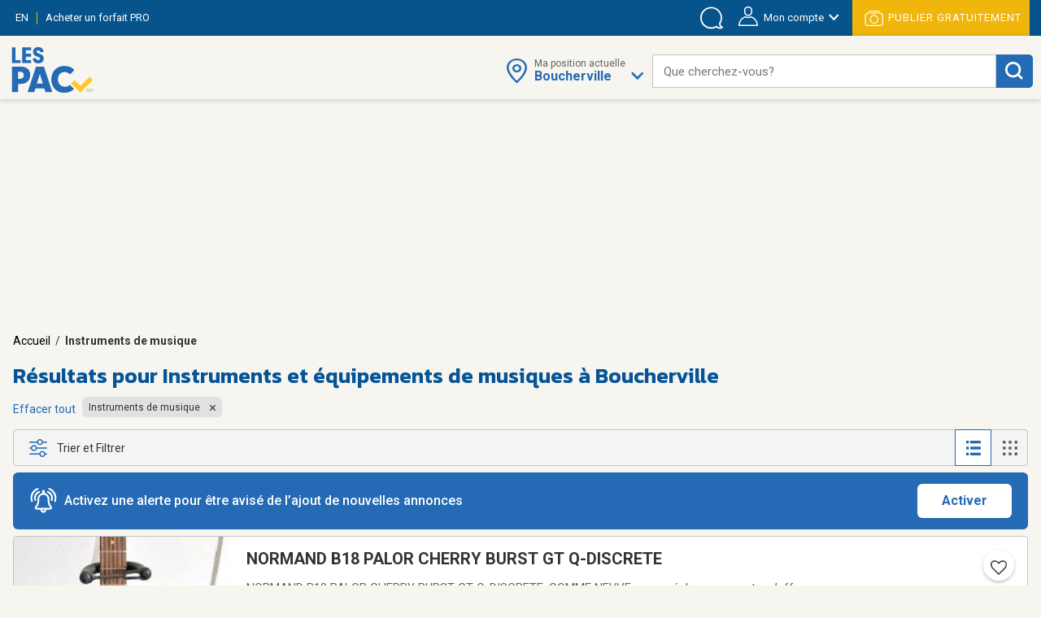

--- FILE ---
content_type: text/html;charset=UTF-8
request_url: https://www.lespac.com/boucherville/instruments-de-musique_b497g24170k1R2.jsa
body_size: 33318
content:







	<!DOCTYPE html PUBLIC "-//W3C//DTD XHTML 1.0 Strict//EN" "http://www.w3.org/TR/xhtml1/DTD/xhtml1-strict.dtd">
	<html xmlns="http://www.w3.org/1999/xhtml" lang="fr">













	
	
		















<!-- Some Models will already have a forced higher header banner priority regardless of the feature's status -->




<head>
	<!-- ================================================== -->
	<!--             Color the browser elements             -->
	<!-- ================================================== -->

	<!-- Chrome, Firefox OS, Safari and Opera themes -->
	<meta name="theme-color" content="#f6f5f0" />

	<!-- Windows Phone -->
 	<meta name="msapplication-navbutton-color" content="#f6f5f0" />

	<!-- iOS Safari -->
	<meta name="apple-mobile-web-app-capable" content="yes" />
	<meta name="apple-mobile-web-app-status-bar-style" content="black-translucent" />
	
	
	<meta http-equiv="Content-Type" content="text/html; charset=utf-8" />
	<meta name="viewport" content="width=device-width, initial-scale=1, minimum-scale=1, maximum-scale=1" />
	
	
		
			<title>Instruments et équipements de musiques à Boucherville | LesPAC</title>
		
		
		
	
	
	
		
			<meta name="description" content="Retrouvez sur LesPAC le plus grand choix d&#039;instruments et équipements de musique à Boucherville. Amplificateurs, guitares électriques, tables de mixage et plus!" />
		
		
		
	
	
	<meta name="msvalidate.01" content="951ADDB1EDF8E362246A248484517C60" />
	<meta name="p:domain_verify" content="909292512b044537b1920166156086c8"/>
	
	<link rel="shortcut icon" href="https://cdn.lespac.com:443/jawr/img/cb132e4d5733a9cd29435c73054a020f5a/images/favicon.ico"/>
	
	
	
	





	
	
	
		
		<meta property="og:image" content="https://cdn.lespac.com:443/jawr/img/cb7a8a669347222e2ff3e94ca6fd3562c/images/logo_lespac_share_default3.png" />
		<meta property="og:image:type" content="image/png" />
		
		<meta property="og:image:width" content="748" />
		<meta property="og:image:height" content="422" />
	



	
	



<script type="application/ld+json">
{
  "@context": "https://schema.org",
  "@type": "Organization",
  "name": "LesPAC",
  "alternateName": "Les Petites Annonces Classées du Québec",
  "url": "https://www.lespac.com",
  "logo": "https://cdn.lespac.com:443/jawr/img/cbfb367fe547a9a678b892d9b7c7a2154c/images/svg/logo_lesPAC.svg",
  "contactPoint": {
    "@type": "ContactPoint",
    "telephone": "+1-844-444-4470",
    "contactType": "customer service",
    "contactOption": "TollFree",
    "areaServed": "CA"
  },
  "sameAs": [
    "https://www.facebook.com/LesPAC/",
    "https://twitter.com/lespaccom",
    "https://www.instagram.com/lespac/",
    "https://www.youtube.com/channel/UCiN6oSVZp3J-R0wks-UbKyA",
    "https://www.linkedin.com/company/lespac-com/",
    "https://www.pinterest.com/lespac/",
    "https://fr.wikipedia.org/wiki/LesPAC",
    "https://www.lespac.com"
  ]
}
</script>
	<link rel="alternate" href="https://www.lespac.com/boucherville/instruments-de-musique_b497g24170k1R2.jsa?ncc=dx0i1irZ006dHJ1ZQis20j0" hreflang="fr-CA"/>
	<link rel="alternate" href="https://www.lespac.com/en/boucherville/musical-instruments_b497g24170k1R2.jsa?ncc=dx0i1irZ006dHJ1ZQis20j0" hreflang="en-CA"/>
	
	
	
	

	
		
			

    <script async="async" src="https://ads.pubmatic.com/AdServer/js/pwt/160982/5111/pwt.js"></script>

<script async="async" src="https://marketing.lespac.com/weblibs/prebid-v8.52.js"></script>
<script type="text/javascript">
    var pbjs = pbjs || {};
    pbjs.que = pbjs.que || [];
</script>

<link rel="dns-prefetch" href="https://c.amazon-adsystem.com">
<link rel="preconnect" href="https://c.amazon-adsystem.com" crossorigin>
<script async src="https://c.amazon-adsystem.com/aax2/apstag.js"></script>
<script>
    !function(a9,a,p,s,t,A,g){if(a[a9])return;function q(c,r){a[a9]._Q.push([c,r])}a[a9]={init:function(){q("i",arguments)},fetchBids:function(){q("f",arguments)},setDisplayBids:function(){},targetingKeys:function(){return[]},dpa:function(){q("di",arguments)},rpa:function(){q("ri",arguments)},upa:function(){q("ui",arguments)},_Q:[]};}("apstag",window);
</script>

<script async="async" src="https://www.google.com/adsense/search/ads.js"></script>
<script type="text/javascript" charset="utf-8">
    (function(g,o){g[o]=g[o]||function(){(g[o]['q']=g[o]['q']||[]).push(
    arguments)},g[o]['t']=1*new Date})(window,'_googCsa');
</script>

<script async="async" src="https://securepubads.g.doubleclick.net/tag/js/gpt.js"></script>
<script type="text/javascript">
    var googletag = googletag || {};
    googletag.cmd = googletag.cmd || [];
</script>

<script type="text/javascript">
                        window.slotFormat = {};
    
    function pushPublicityEvent(eventAction, eventLabel) {
        if (dataLayer && dataLayer !== undefined) {
            dataLayer.push({
                "event": "publicityCampaign",
                "publicityAction" : eventAction,
                "publicityLabel": eventLabel
            });
        }
    };
    
    function isObjectDefined(obj) {
        return obj !== null && obj !== undefined;
    }
 
    function getRandomInt(min, max) {
        min = Math.ceil(min);
        max = Math.floor(max);
        return Math.floor(Math.random() * (max - min + 1)) + min;
    }
        
    function safeDispatchEvent(eventName) {
        var event;
        if (typeof(Event) === 'function') {
            event = new Event(eventName);
        } else {
            event = document.createEvent('Event');
            event.initEvent(eventName, true, true);
        }

        window.dispatchEvent(event);
    }
    
    function isInternetExplorer() {
        return isObjectDefined(window.document.documentMode);
    }
    
    function isConfigAuctionRelevant(config, publicityContext) {
        if (!isObjectDefined(config) || !isObjectDefined(publicityContext)) {
            return false;
        }
        if (typeof config.isAuctionRelevant === "function") {
            return config.isAuctionRelevant(publicityContext);
        } else {
            return config.isAuctionRelevant;
        }
    }
    
    function debugLog(msg) {
            }
    
    function errorLog(msg, e) {
                    console.error(msg, e);
            }
    
    function resolveSlotFormatById(publicityContext, slotId) {
        if (isObjectDefined(window.slotFormat[slotId])) {
            return window.slotFormat[slotId];
        }
        for (var s = 0; s < window.slotsConfigurations.length; s++) {
            var config = window.slotsConfigurations[s];
            if (config.id === slotId) {
                var sizeInfo = config.getSizeInfo(publicityContext);
                if (isObjectDefined(sizeInfo)) {
                    return sizeInfo.adFormatName;
                }
            }
        }
        
        return undefined;
    }
    
    function buildSlotAdUnit(rawAdUnitPrefix, adConfig) {
        var cleanedPrefix = rawAdUnitPrefix.replace('{DEVICE_SEGMENT}', window.innerWidth <= 640 ? '_mDot' : '');
        return cleanedPrefix + "/" + adConfig.id;
    }
    
    function reportAdops() {
        try {
            if (!isObjectDefined(window.adopsReporting)) {
                console.error("Reporting object not defined.");
                return;
            }
            var reportBuilder = "";
            reportBuilder = reportBuilder + "\n" + "=========================================";
            reportBuilder = reportBuilder + "\n" + "==== Report of last auction information:";
            reportBuilder = reportBuilder + "\n";
            if (window.adopsReporting.skippedAuction) {
                reportBuilder = reportBuilder + "\n" + "No auction was made because of blocking content or no content." + "\n";
            }
            reportBuilder = reportBuilder + "\n" + "Ad unit: " + window.adopsReporting.adUnit + "\n";
            if (!isObjectDefined(window.adopsReporting.targetings) || window.adopsReporting.targetings.length === 0) {
                reportBuilder = reportBuilder + "\n" + "No key-values targetings to report.";
            } else {
                reportBuilder = reportBuilder + "\n" + "Key values targetings:";
                for (var i = 0; i < window.adopsReporting.targetings.length; i++) {
                    var KVCombo = window.adopsReporting.targetings[i];
                    reportBuilder = reportBuilder + "\n" + "   - " + KVCombo.key + " : " + KVCombo.value;
                }
            }
            reportBuilder = reportBuilder + "\n\n" + "==== End of report";
            reportBuilder = reportBuilder + "\n" + "=========================================";
            console.log(reportBuilder);
        } catch (e) {
            console.error("Something went wrong when building report: " + e.message);
        }
    }
    
                
                                                        window.fallbackRendersTrackingInfo = {}
    
        window.fallbackRenderRandomBySlotId = {};
    
    function logImpressionIfApplicable(slotId, campaignName) {
        var slotFallbackRendersInfo = window.fallbackRendersTrackingInfo[slotId];
        if (isObjectDefined(slotFallbackRendersInfo)) {
            var campaignLastRenderTimestamp = slotFallbackRendersInfo[campaignName];
            if (isObjectDefined(campaignLastRenderTimestamp)) {
                var elapsedSinceLastRender = new Date().getTime() - campaignLastRenderTimestamp;
                var elapsedSeconds = ((elapsedSinceLastRender % 60000) / 1000).toFixed(0);
                                if (elapsedSeconds < 10) {
                    return;
                }
            }
        } else {
            window.fallbackRendersTrackingInfo[slotId] = {};
        }
        window.fallbackRendersTrackingInfo[slotId][campaignName] = new Date().getTime();
        pushPublicityEvent(campaignName, "impression");
    }
    
        function isHuntingContext(publicityContext) {
        return false;
        try {
            if (!isObjectDefined(publicityContext) || !isObjectDefined(publicityContext.targetingValues) || publicityContext.targetingValues.length === 0) {
                return false;
            }
            
            for (var k = 0; k < publicityContext.targetingValues.length; k++) {
                var keyValue = publicityContext.targetingValues[k];
                if (keyValue.key === "isHuntingContext") {
                    if (typeof keyValue.value === "boolean" && !keyValue.value) {
                        return false;
                    } else if (typeof keyValue.value === "string" && keyValue.value.toLowerCase() === "false") {
                        return false;
                    }
                }
                if (keyValue.key === "region") {
                    if (keyValue.value.toLowerCase() !== "chaudiere_appalaches") {
                        return false;
                    }
                }
            }
            
            return true;
        } catch (e) {
            errorLog("Something went wrong calling isHuntingContext(...).", e);
            return false;
        }
    }
    
        function getHuntingBannerInfo(publicityContext, language, slotId, slotFormat) {
        try {
            if (language !== "FR") {
                return null;
            }
            
            if (slotFormat !== "BIGBOX" && slotFormat !== "DOUBLE_BIGBOX") {
                return null;
            }
            
            logImpressionIfApplicable(slotId, "securearmes");
            return {
                leadUrl: "https://rachatarmesquebec.business.site/",
                imgSrc: "https://cdn.lespac.com/binary/static_resource/2742185082.gif",
                publicityCampaign: "securearmes",
                format: "BIGBOX"
            }
        } catch (e) {
            errorLog("Something went wrong when renderingHuntingBanner.", e);
            return null;
        }
    }
    
        function getAutopromoInfo(formatName, language, slotId) {
        if (!isObjectDefined(formatName)) {
            return undefined;
        }
        
                var useMinFormat = true;
        var optionalMinFlagSegment;
        if (useMinFormat) {
            optionalMinFlagSegment = "-min"
        } else {
            optionalMinFlagSegment = "";
        }
        
        var formatSegment;
        if (formatName === "BIGBOX" || formatName === "DOUBLE_BIGBOX") {
            formatSegment = "300x250";
        } else if (formatName === "LEADERBOARD" || formatName === "MASTHEAD_LB") {
            formatSegment = "728x90";
        } else if (formatName === "BILLBOARD" || formatName === "MASTHEAD_BB") {
            formatSegment = "970x250";
        } else if (formatName === "MOBILE_LB") {
            formatSegment = "320x50";
        }
        
        var safeLanguage = isObjectDefined(language) ? language : "FR";
        var isMobile = window.innerWidth <= 740 && window.innerHeight <= 740;
        if (isMobile) {
            return {
                leadUrl: "https://www.lespac.com/mobile-applications-" + safeLanguage.toLowerCase() + ".jsa",
                imgSrc: "https://marketing.lespac.com/auto-promo/" + formatSegment + "/app-" + safeLanguage.toLowerCase() + optionalMinFlagSegment + ".jpg",
                publicityCampaign: "app_download",
                format: formatName
            }
        }
        
        var autopromoDomain = window.location.host;
        if (!isObjectDefined(autopromoDomain)) {
            autopromoDomain = "www.lespac.com";
        }
        var categorySegment;
        var leadUrl;
        var randomlySelectedInt;
        var existingRandom = window.fallbackRenderRandomBySlotId[slotId];
        if (isObjectDefined(existingRandom)) {
            randomlySelectedInt = existingRandom;
        } else {
            randomlySelectedInt = getRandomInt(1, 8);
            window.fallbackRenderRandomBySlotId[slotId] = randomlySelectedInt;
        }
        switch (randomlySelectedInt) {
            case 1: 
                categorySegment = "auto";
                leadUrl = "https://" + autopromoDomain + "/montreal/vehicules-autos_b286g17567k1R2.jsa";
                break;
            case 2:
                categorySegment = "commode"
                leadUrl = "https://" + autopromoDomain + "/montreal/ameublement_b2g17567k1R2.jsa";;
                break;
            case 3:
                categorySegment = "frigo";
                leadUrl = "https://" + autopromoDomain + "/montreal/ameublement_b2g17567k1R2.jsa";
                break;
            case 4:
                categorySegment = "porte";
                leadUrl = "https://" + autopromoDomain + "/montreal/immobilier-achat-vente_b36g17567k1R2.jsa";
                break;
            case 5:
                categorySegment = "roulotte";
                leadUrl = "https://" + autopromoDomain + "/montreal/vehicules-recreatifs_b289g17567k1R2.jsa";
                break;
            case 6:
                categorySegment = "ski";
                leadUrl = "https://" + autopromoDomain + "/montreal/sports-loisirs-sports_b46g17567k1R2.jsa";
                break;
            case 7:
                categorySegment = "suv";
                leadUrl = "https://" + autopromoDomain + "/montreal/vehicules-utilitaires-sport_b300g17567k1R2.jsa";
                break;
            case 8:
                categorySegment = "velo";
                leadUrl = "https://" + autopromoDomain + "/montreal/sports-loisirs-sports_b46g17567k1R2.jsa";
                break;
        }
        
        return {
            leadUrl: leadUrl,
            imgSrc: "https://marketing.lespac.com/auto-promo/" + formatSegment + "/" + categorySegment + optionalMinFlagSegment + ".jpg",
            publicityCampaign: "autopromo_" + categorySegment,
            format: formatName
        };
    }
    
        function buildAutopromoBannerInfo(publicityContext, language, slotId, slotFormat) {
        var autopromoInfo = getAutopromoInfo(slotFormat, language, slotId);
        if (!isObjectDefined(autopromoInfo)) {
            return null;
        }
            
        logImpressionIfApplicable(slotId, autopromoInfo.publicityCampaign);
        return autopromoInfo;
    }
    
                            window.googletagSlots = {};
    
        window.useImprovedDisplayBehavior = true;
    
                                        window.slotsStatus = {};
    
                        window.midlistsViewBasedConfigurations = {
        listViewConfigs: [
            { id: "midlist_1", row: 2 },
            { id: "midlist_2", row: 7 },
            { id: "midlist_3", row: 12 },
            { id: "midlist_4", row: 17 }
        ],
        galleryViewConfigs: [
            { id: "midlist_1", row: 2 },
            { id: "midlist_2", row: 7 },
            { id: "midlist_3", row: 12 }
        ]
    };
    
        window.adopsReporting = {};
    
                                    

                                                                                
        window.slotsConfigurations = [];
    
    window.getMastheadSizeInfo = function() {
        if (window.innerWidth >= 990 && window.innerHeight >= 748) {
            return {
                sizes: [[1920,200], [970, 250]],
                sizeMapping: [
                    [[990, 748], [[1920,200], [970, 250]]],                     [[0, 0], []]                 ],
                adFormatName: "MASTHEAD_BB"
            };
        } else {
            return {
                sizes: [[1920,200], [728, 90]],
                sizeMapping: [
                    [[748, 450], [[1920,200], [728, 90]]],                     [[0, 0], []]                 ],
                adFormatName: "MASTHEAD_LB"
            };
        }
    };
    
    var mastheadSlotId = "top_slot";
    var topSlotConfiguration = {
        id: mastheadSlotId,
        getSizeInfo: function(publicityContext) {
            if (window.innerWidth >= 1024 && window.innerHeight >= 450) {
                return {
                    sizes: [[970, 250]],
                    sizeMapping: [
                        [[1024, 450], [ [970, 250] ]],                         [[0, 0], []]                     ],
                    adFormatName: "BILLBOARD"
                };
            } else if (window.innerWidth >= 748 && window.innerHeight >= 450) {
                return {
                    sizes: [[728, 90]],
                    sizeMapping: [
                        [[748, 450], [ [728, 90] ]],                         [[0, 0], []]                     ],
                    adFormatName: "LEADERBOARD"
                };
            }
            return {
                sizes: [[320,50]],
                sizeMapping: [
                    [[0, 0], [[320, 50]]]                 ],
                adFormatName: "MOBILE_LB"
            };
        },
        specificKeyValues: [
            { key: "pos", value: "top_slot" },
            { key: "position", value: ['atf'] },
            { key: "lespacProduct", value: "topOfPage" }
        ],
        collapseOnEmptyDiv: true,
        isAuctionRelevant: function (publicityContext) {
            try {
                return !publicityContext.applicativeContext.mastheadApplicable || window.innerWidth < 768 || window.innerHeight < 768;
            } catch (e) {
                return true;
            }
        },
        isApplicable: function (publicityContext, auctionedConfigs) {
            return true;
        },
        fallbackRender: function(publicityContext) {
            var slotId = this.id;
            var languageCode = publicityContext.applicativeContext.languageCode;
            
            var formatName = window.resolveSlotFormatById(publicityContext, slotId);
            return buildAutopromoBannerInfo(publicityContext, languageCode, slotId, formatName);
        }
    };
    window.slotsConfigurations.push(topSlotConfiguration);
    
    var bigboxConfiguration = {
        id: "bigbox_filters",
        getSizeInfo: function() {
            if (window.innerWidth > 1300) {                 return {
                    sizes: [[300,600], [300,250]],
                    sizeMapping: [
                        [[1301, 200], [[300, 600],[300, 250]]],                         [[0, 0], []]                     ],
                    adFormatName: "DOUBLE_BIGBOX"
                };
            }
            return null;
        },
        specificKeyValues: [
            { key: "pos", value: "bigbox_filters" },
            { key: "position", value: ['atf'] },
            { key: "lespacProduct", value: "sticky" }
        ],
        collapseOnEmptyDiv: true,
        isAuctionRelevant: true,
        isApplicable: function (publicityContext, auctionedConfigs) {
            return window.innerWidth >= 1301; // Filter column applicability min width
        },
        fallbackRender: function(publicityContext) {
            var slotId = this.id;
            var languageCode = publicityContext.applicativeContext.languageCode;
            
            var formatName = window.resolveSlotFormatById(publicityContext, slotId);
            return buildAutopromoBannerInfo(publicityContext, languageCode, slotId, formatName);
        }
    };
    window.slotsConfigurations.push(bigboxConfiguration);
    
    function isMidlistApplicable(slotId, publicityContext) {
        var applicableMidlistsConfigs;
        var viewType = publicityContext.pageRelatedInfo.viewMode;
        if (viewType === "REGULAR" || viewType === "DETAILED") {
            applicableMidlistsConfigs = window.midlistsViewBasedConfigurations.listViewConfigs
        } else if (viewType === "GALLERY") {
            applicableMidlistsConfigs = window.midlistsViewBasedConfigurations.galleryViewConfigs;
        } else {
            return false;
        }
        
        if (!isObjectDefined(applicableMidlistsConfigs)) {
            return false;
        }
        
        var midlistRowConfig;
        for (var i = 0; i < applicableMidlistsConfigs.length; i++) {
            var mlConf = applicableMidlistsConfigs[i];
            if (mlConf.id === slotId) {
                 midlistRowConfig = mlConf;
                 break;
            }
        }
        
        if (!isObjectDefined(midlistRowConfig)) {
            return false;
        }
        
        if (viewType === "REGULAR" || viewType === "DETAILED") {
            return publicityContext.pageRelatedInfo.resultsCount > midlistRowConfig.row;
        } else if (viewType === "GALLERY") {
            return publicityContext.pageRelatedInfo.resultsCount > (midlistRowConfig.row * window.getNumberOfCellsPerRow());
        } else {
            return false;
        }
    }
    
    var midlistConfiguration = {
        id: "midlist_1",
        getSizeInfo: function() {
            if (window.innerWidth >= 1024 && window.innerHeight >= 450) {
                return {
                    sizes: [[970, 250]],
                    sizeMapping: [
                        [[1024, 450], [ [970, 250] ]],                         [[0, 0], []]                     ],
                    adFormatName: "BILLBOARD"
                };
            } else if (window.innerWidth >= 748 && window.innerHeight >= 450) {
                return {
                    sizes: [[728, 90]],
                    sizeMapping: [
                        [[748, 450], [ [728, 90] ]],                         [[0, 0], []]                     ],
                    adFormatName: "LEADERBOARD"
                };
            }
            return {
                sizes: [[300,250]],
                sizeMapping: [
                    [[0, 0], [[300,250]]]                 ],
                adFormatName: "BIGBOX"
            };
        },
        specificKeyValues: [
            { key: "position", value: ["btf"] },
            { key: "pos", value: "midlist_1" },
            { key: "lespacProduct", value: "premiumMidlist" }
        ],
        collapseOnEmptyDiv: true,
        isAuctionRelevant: true,
        isApplicable: function (publicityContext, auctionedConfigs) {
            if (!isObjectDefined(publicityContext) || !isObjectDefined(publicityContext.pageRelatedInfo)) {
                return false;
            }
            
            return window.isMidlistApplicable(this.id, publicityContext);
        },
        fallbackRender: function(publicityContext) {
            var slotId = this.id;
            var languageCode = publicityContext.applicativeContext.languageCode;
            
            var formatName = window.resolveSlotFormatById(publicityContext, slotId);
            return buildAutopromoBannerInfo(publicityContext, languageCode, slotId, formatName);
        }
    };
    window.slotsConfigurations.push(midlistConfiguration);
    
    var secondMidlistConfiguration = {
        id: "midlist_2",
        getSizeInfo: function() {
            if (window.innerWidth >= 1024 && window.innerHeight >= 450) {
                return {
                    sizes: [[970, 250]],
                    sizeMapping: [
                        [[1024, 450], [ [970, 250] ]],                         [[0, 0], []]                     ],
                    adFormatName: "BILLBOARD"
                };
            } else if (window.innerWidth >= 748 && window.innerHeight >= 450) {
                return {
                    sizes: [[728, 90]],
                    sizeMapping: [
                        [[748, 450], [ [728, 90] ]],                         [[0, 0], []]                     ],
                    adFormatName: "LEADERBOARD"
                };
            }
            return {
                sizes: [[300,250]],
                sizeMapping: [
                    [[0, 0], [[300,250]]]                 ],
                adFormatName: "BIGBOX"
            };
        },
        specificKeyValues: [
            { key: "position", value: ["btf"] },
            { key: "pos", value: "midlist_2" }
        ],
        collapseOnEmptyDiv: true,
        isAuctionRelevant: true,
        isApplicable: function (publicityContext, auctionedConfigs) {
            if (!isObjectDefined(publicityContext) || !isObjectDefined(publicityContext.pageRelatedInfo)) {
                return false;
            }
            
            return window.isMidlistApplicable(this.id, publicityContext);
        },
        fallbackRender: function(publicityContext) {
            var slotId = this.id;
            var languageCode = publicityContext.applicativeContext.languageCode;
            
            var formatName = window.resolveSlotFormatById(publicityContext, slotId);
            return buildAutopromoBannerInfo(publicityContext, languageCode, slotId, formatName);
        }
    };
    window.slotsConfigurations.push(secondMidlistConfiguration);
    
    var thirdMidlistConfiguration = {
        id: "midlist_3",
        getSizeInfo: function() {
            if (window.innerWidth >= 1024 && window.innerHeight >= 450) {
                return {
                    sizes: [[970, 250]],
                    sizeMapping: [
                        [[1024, 450], [ [970, 250] ]],                         [[0, 0], []]                     ],
                    adFormatName: "BILLBOARD"
                };
            } else if (window.innerWidth >= 748 && window.innerHeight >= 450) {
                return {
                    sizes: [[728, 90]],
                    sizeMapping: [
                        [[748, 450], [ [728, 90] ]],                         [[0, 0], []]                     ],
                    adFormatName: "LEADERBOARD"
                };
            }
            return {
                sizes: [[300,250]],
                sizeMapping: [
                    [[0, 0], [[300,250]]]                 ],
                adFormatName: "BIGBOX"
            };
        },
        specificKeyValues: [
            { key: "position", value: ["btf"] },
            { key: "pos", value: "midlist_3" }
        ],
        collapseOnEmptyDiv: true,
        isAuctionRelevant: true,
        isApplicable: function (publicityContext, auctionedConfigs) {
            if (!isObjectDefined(publicityContext) || !isObjectDefined(publicityContext.pageRelatedInfo)) {
                return false;
            }
            
            return window.isMidlistApplicable(this.id, publicityContext);
        },
        fallbackRender: function(publicityContext) {
            var slotId = this.id;
            var languageCode = publicityContext.applicativeContext.languageCode;
            
            var formatName = window.resolveSlotFormatById(publicityContext, slotId);
            return buildAutopromoBannerInfo(publicityContext, languageCode, slotId, formatName);
        }
    };
    window.slotsConfigurations.push(thirdMidlistConfiguration);
    
    var fourthMidlistConfiguration = {
        id: "midlist_4",
        getSizeInfo: function() {
            if (window.innerWidth >= 1024 && window.innerHeight >= 450) {
                return {
                    sizes: [[970, 250]],
                    sizeMapping: [
                        [[1024, 450], [ [970, 250] ]],                         [[0, 0], []]                     ],
                    adFormatName: "BILLBOARD"
                };
            } else if (window.innerWidth >= 748 && window.innerHeight >= 450) {
                return {
                    sizes: [[728, 90]],
                    sizeMapping: [
                        [[748, 450], [ [728, 90] ]],                         [[0, 0], []]                     ],
                    adFormatName: "LEADERBOARD"
                };
            }
            return {
                sizes: [[300,250]],
                sizeMapping: [
                    [[0, 0], [[300,250]]]                 ],
                adFormatName: "BIGBOX"
            };
        },
        specificKeyValues: [
            { key: "position", value: ["btf"] },
            { key: "pos", value: "midlist_4" }
        ],
        collapseOnEmptyDiv: true,
        isAuctionRelevant: true,
        isApplicable: function (publicityContext, auctionedConfigs) {
            if (!isObjectDefined(publicityContext) || !isObjectDefined(publicityContext.pageRelatedInfo)) {
                return false;
            }
            
            return window.isMidlistApplicable(this.id, publicityContext);
        },
        fallbackRender: function(publicityContext) {
            var slotId = this.id;
            var languageCode = publicityContext.applicativeContext.languageCode;
            
            var formatName = window.resolveSlotFormatById(publicityContext, slotId);
            return buildAutopromoBannerInfo(publicityContext, languageCode, slotId, formatName);
        }
    };
    window.slotsConfigurations.push(fourthMidlistConfiguration);
    
        window.stickySlotViewportThreshold = {
        min: 0,
        max: 1347
    }
    
    var stickyBottomConfiguration = {
        id: "sticky_bottom",
        getSizeInfo: function() {
            if (window.innerWidth < window.stickySlotViewportThreshold.min || window.innerWidth > window.stickySlotViewportThreshold.max) {
                return null;
            }
            if (window.innerWidth > 748 && window.innerHeight >= 450) {
                return {
                    sizes: [[728, 90]],
                    sizeMapping: [
                        [[748, 450], [ [728, 90] ]],                         [[0, 0], []]                     ],
                    adFormatName: "LEADERBOARD"
                };
            }
            return {
                sizes: [[320,50]],
                sizeMapping: [
                    [[0, 0], [[320,50]]]                 ],
                adFormatName: "MOBILE_LB"
            };
        },
        specificKeyValues: [
            { key: "position", value: ["atf"] },
            { key: "pos", value: "sticky_bottom" },
            { key: "lespacProduct", value: "sticky" }
        ],
        collapseOnEmptyDiv: true,
        isAuctionRelevant: true,
        isApplicable: function (publicityContext, auctionedConfigs) {
            return  window.innerWidth >= window.stickySlotViewportThreshold.min &&
                    window.innerWidth <= window.stickySlotViewportThreshold.max;
        }
    };
    window.slotsConfigurations.push(stickyBottomConfiguration);
        
        
            
        window.BID_FAILSAFE_TIMEOUT = 1250;
        window.BIDDER_TIMEOUT = window.BID_FAILSAFE_TIMEOUT - 50;
    
    window.apstagConfig = {
            pubID: '5074',
            adServer: "googletag",
        bidTimeout: window.BIDDER_TIMEOUT,
        simplerGPT: true
    };
        
    
    googletag.cmd.push(function() {
                apstag.init(
            window.apstagConfig,
            function() {
                debugLog('apstag loaded');
                            }
        );
        
        pbjs.que.push(function() {
            var customConfigObject = {
              "buckets": [
                {
                  "min": 0.01,
                  "max": 10.00,
                  "increment": 0.01
                },
                {
                  "min": 10.00,
                  "max": 20.00,
                  "increment": 0.05
                },
                {
                  "min": 20.00,
                  "max": 35.00,
                  "increment": 0.50
                }
              ]
            };
            pbjs.setConfig({
                priceGranularity: customConfigObject,
                userSync: {
                    userIds: [
                        {
                            name: "lotamePanoramaId"
                        }
                    ],
                    filterSettings: {
                        iframe: {
                            bidders: '*', // '*' means all bidders
                            filter: 'include'
                        }
                    }
                },
                bidderTimeout: BIDDER_TIMEOUT,
                timeoutBuffer: 50,
                useBidCache: true,
                gptPreAuction: {  // pbjs 6.0 module
                    enabled: true,              // enabled by default
                    useDefaultPreAuction: true  // disabled by default
                }
            });
        });
    });
        
    /** Executes a parallel auction for TAM and Prebid **/
    function executeParallelAuction(adSlots, adConfigs, publicityContext) {
        debugLog('Starting parallel auction.');
        
        // Contains info related to the GAM request
        var requestManager = {
            adserverRequestSent: false,
            aps: false, // Whether AmazonPublisherServices response has arrived
            prebid: false // Whether Prebid response has arrived
        };
        
        // Returns true once all bidders are ready
        function allBidersAreReady() {
            return requestManager.aps && requestManager.prebid;
        }

        // when both all biders are ready have returned, initiate ad request
        function sendRequestIfBiddersReady(optionalBidderName) {
            if (optionalBidderName !== undefined) {
                debugLog(optionalBidderName + " ready.");
            }
            if (allBidersAreReady()) {
                sendAdServerRequest(optionalBidderName);
            } 
            return;
        }

        // sends adserver request
        function sendAdServerRequest(optionalBidderName) {
            if (requestManager.adserverRequestSent === true) {
                if (optionalBidderName !== undefined) {
                    debugLog(optionalBidderName + " was late.");
                }
                return;
            }
            requestManager.adserverRequestSent = true;
            
            googletag.cmd.push(function() {
                debugLog("Request sent to ad servers.");
                googletag.pubads().refresh(adSlots);
            });
        }

        // sends bid request to APS and Prebid
        function requestHeaderBids() {
            // APS request
            apstag.fetchBids({
                // Do not use spread operator to reuse apstagConfig as it is not supported by many browser.
                    pubID: apstagConfig.pubID,
                    adServer: apstagConfig.adServer,
                    bidTimeout: apstagConfig.bidTimeout,
                    simplerGPT: apstagConfig.simplerGPT,
                    slots: adSlots
                },
                function(bids) {
                    debugLog("apstag done.");
                    googletag.cmd.push(function() {
                        apstag.setDisplayBids();
                        requestManager.aps = true; // signals that APS request has completed
                        sendRequestIfBiddersReady("apstag"); // checks whether both APS and Prebid have returned
                    });
                }
            );

            // Prebid request
            pbjs.que.push(function () {
                try {
                    var sspConfigs = publicityContext.applicativeContext.sspConfigurations.formattedConfigurations;
                    var prebidAdUnitsConfig = [];
                    
                    for (var i = 0; i < adConfigs.length; i++) {
                        var adConfig = adConfigs[i];
                        if (!isConfigAuctionRelevant(adConfig, publicityContext)) {
                            return;
                        }
                        
                        var sspConfigKey = adConfig.getSizeInfo(publicityContext).adFormatName + (window.innerWidth <= 640 ? "mDOT" : "DESKTOP");
                        var applicableSSPConfig = sspConfigs[sspConfigKey];
                        if (isObjectDefined(applicableSSPConfig)) {
                            prebidAdUnitsConfig.push({
                                code: buildSlotAdUnit(publicityContext.adUnit, adConfig),
                                mediaTypes: {
                                    banner: {
                                        sizes: adConfig.getSizeInfo(publicityContext).sizes
                                    }
                                },
                                bids: applicableSSPConfig
                            });
                        }
                    }
                    
                                        // User Identity Module
                    if (PWT && typeof PWT.getUserIds == "function") {
                        for (var i = 0; i < prebidAdUnitsConfig.length; i++) {
                            var pbAdUnit = prebidAdUnitsConfig[i];
                            for (var j = 0; j < pbAdUnit.length; j++) {
                                var bid = pbAdUnit[j];
                                bid["userId"] = PWT.getUserIds();
                                bid["userIdAsEids"] = owpbjs.getUserIdsAsEids();
                            }
                        }
                    }
                    
                    // Ensures pbjs ad units are cleaned between auctions in case someone sets ad units on pbjs
                    pbjs.adUnits = [];
                    pbjs.addAdUnits(prebidAdUnitsConfig);
                    pbjs.requestBids({
                        bidsBackHandler: function() {
                            debugLog("prebid done.");
                            googletag.cmd.push(function() {
                                pbjs.setTargetingForGPTAsync();
                                requestManager.prebid = true; // signals that Prebid request has completed
                                sendRequestIfBiddersReady("prebid"); // checks whether both APS and Prebid have returned
                            });
                        }
                    });
                } catch (e) {
                    console.log("something pbjs wrong", e);
                }
            });
        }

        // Initiates the bid request for prebid/tam auction
        requestHeaderBids();

        // Sets failsafe timeout
        window.setTimeout(function() {
            if (requestManager.adserverRequestSent === false) {
                debugLog("Bidders timed out.");
            }
            sendAdServerRequest();
        }, window.BID_FAILSAFE_TIMEOUT);
    };
            
    
    /**
     * Executes auction for given ad configs.
     * If adConfigs or publicityContext is not defined/null then nothing is executed.
     */
    function executeAuction(publicityContext, optionalAdConfigs) {
        window.adopsReporting.skippedAuction = false;
        if (!isObjectDefined(publicityContext)) {
            console.error("Unable to execute auction without context.");
            return;
        }
        var adConfigs = isObjectDefined(optionalAdConfigs) ? optionalAdConfigs : window.slotsConfigurations;
        
                        if (publicityContext.applicativeContext.pageEmpty || publicityContext.applicativeContext.hasPublicityBlockingContent) {
            window.adopsReporting.targetings = [];
            window.adopsReporting.skippedAuction = true;
            for (var k = 0; k < publicityContext.targetingValues.length; k++) {
                var keyValue = publicityContext.targetingValues[k];
                try {
                                        window.adopsReporting.targetings[window.adopsReporting.targetings.length] = { key: keyValue.key, value: keyValue.value };
                } catch (e) { /* Silent exception */ }
            }
            
            debugLog("Page contains banner blocking content. Skipping auction.");
            
            if (isObjectDefined(window.googletagSlots)) {
                googletag.cmd.push(function() {
                    try {
                        for (var i = 0; i < adConfigs.length; i++) {
                            var config = adConfigs[i];
                            var slotStatus = window.slotsStatus[config.id];
                            var element = document.getElementById(config.id);
                            var hasContent = !isObjectDefined(slotStatus) || slotStatus.hasContent;
                            var invalidSlot = (config.id === "top_slot" || config.id === "bigbox_filters");
                            if (hasContent && !invalidSlot) {
                                window.slotsStatus[config.id] = {
                                    hasContent: false
                                };
                                safeDispatchEvent(window.adSlotRenderEventNamePrefix + config.id)
                            }
                        }
                    } catch (e) {
                        errorLog("Something went wrong when trying to destroy slots for blocking context.", e);
                    }
                });
            }
            return;
        }
        
        googletag.cmd.push(function() {
            googletag.pubads().enableLazyLoad({
               fetchMarginPercent: 65, 
               renderMarginPercent: 65, 
               mobileScaling: 1.5 
            });
        
                        googletag.pubads().clearTargeting();
            
            var auctionAdSlots = [];
            var refreshAdSlots = [];
            var auctionRelevantAdConfigs = [];
            for (var i = 0; i < adConfigs.length; i++) {
                var config = adConfigs[i];
                if (!config.isApplicable(publicityContext, adConfigs)) {
                    if (isObjectDefined(window.slotsStatus[config.id])) {
                        window.slotsStatus[config.id] = {
                            hasContent: false
                        };
                        safeDispatchEvent(window.adSlotRenderEventNamePrefix + config.id)
                    }
                } else {
                                        window.slotsStatus[config.id] = undefined;
                    
                    var slot = undefined;
                    var alreadyDefinedSlot = window.googletagSlots[config.id];
                                        if (isObjectDefined(alreadyDefinedSlot)) {
                                                if (alreadyDefinedSlot.getAdUnitPath() === buildSlotAdUnit(publicityContext.adUnit, config)) {
                            slot = alreadyDefinedSlot;
                                                        slot.clearTargeting();
                        } else {
                            googletag.destroySlots([alreadyDefinedSlot]);
                        }
                    }
                    
                    // If slot is still undefined then it means the slot was either not defined before or was destroyed and should be rebuilt from scratch
                    var sizeInfo = config.getSizeInfo(publicityContext);
                    if (!isObjectDefined(slot)) {
                        if (sizeInfo.adFormatName === "OUT_OF_PAGE") {
                            slot = googletag.defineOutOfPageSlot(buildSlotAdUnit(publicityContext.adUnit, config), config.id)
                                .defineSizeMapping(sizeInfo.sizeMapping)
                                .addService(googletag.pubads());
                        } else {
                            slot = googletag.defineSlot(buildSlotAdUnit(publicityContext.adUnit, config), sizeInfo.sizes, config.id)
                                .defineSizeMapping(sizeInfo.sizeMapping)
                                .addService(googletag.pubads())
                                .setCollapseEmptyDiv(config.collapseOnEmptyDiv);
                        }
                        window.googletagSlots[config.id] = slot;
                    } else {
                        slot.defineSizeMapping(sizeInfo.sizeMapping);
                    }
                    
                    window.slotFormat[config.id] = sizeInfo.adFormatName;
                    
                    if (isObjectDefined(config.specificKeyValues)) {
                        for (var j = 0; j < config.specificKeyValues.length; j++) {
                            var keyValue = config.specificKeyValues[j];
                            slot.setTargeting(keyValue.key, keyValue.value);
                        }
                    }
                    
                    if (isConfigAuctionRelevant(config, publicityContext)) {
                        auctionAdSlots.push(slot);
                        auctionRelevantAdConfigs.push(config);
                    } else {
                        refreshAdSlots.push(slot);
                    }
                }
            }
            
            try {
                var ppid = publicityContext.applicativeContext.ppid;
                if (isObjectDefined(ppid)) {
                    googletag.pubads().setPublisherProvidedId(ppid);
                }
            } catch (e) {
                console.error("Something went wrong when trying to evaluate PPID.", e);
            }
                        googletag.pubads().disableInitialLoad();
            googletag.pubads().enableSingleRequest();
            googletag.enableServices();
            
                        try {
                window.adopsReporting.adUnit = buildSlotAdUnit(publicityContext.adUnit, { id: "" });
            } catch (e) { /* Silent exception */ };
            if (isObjectDefined(publicityContext.targetingValues)) {
                                window.adopsReporting.targetings = [];
                for (var k = 0; k < publicityContext.targetingValues.length; k++) {
                    var keyValue = publicityContext.targetingValues[k];
                    googletag.pubads().setTargeting(keyValue.key, keyValue.value);
                    try {
                                                window.adopsReporting.targetings[window.adopsReporting.targetings.length] = { key: keyValue.key, value: keyValue.value };
                    } catch (e) { /* Silent exception */ }
                }
            }
            
                        
            if (refreshAdSlots.length > 0) {
                                googletag.pubads().refresh(refreshAdSlots);
            }
            
            if (auctionRelevantAdConfigs.length > 0) {
                executeParallelAuction(auctionAdSlots, auctionRelevantAdConfigs, publicityContext);
            }
        });
    }
    
            
                    executeAuction({"adUnit":"/8544/LesPAC_FR{DEVICE_SEGMENT}/Other/Musical_Instruments/Results","categoryCode":"MUSIC_INSTRUMENT","targetingValues":[{"key":"categoryCode","value":"MUSIC_INSTRUMENT"},{"key":"LesPAC_Categories","value":"Musical_Instruments_Instruments"},{"key":"city","value":"Boucherville"},{"key":"region","value":"Monteregie"},{"key":"siteenvironment","value":"WWWD"},{"key":"pageNumber","value":"1"},{"key":"resultSort","value":"Distance asc"},{"key":"category","value":497}],"contextRelevantTargetingKeys":["keywords","pageNumber","categoryCode","region","city","make","model"],"applicativeContext":{"hasPublicityBlockingContent":false,"ascsaContext":{"ascsaBlocked":false,"keywords":"","dominantCategoryParentLabel":"Instruments de musique","dominantCategoryChildLabel":"Instruments","locationParentLabel":"Montérégie","locationChildLabel":"Boucherville","languageKey":"FR","pageNumber":1},"languageCode":"FR","sspConfigurations":{"formattedConfigurations":{"MOBILE_LBmDOT":[{"bidder":"appnexus","params":{"placementId":"22395021"}},{"bidder":"ix","params":{"size":[320,50],"siteId":"701381"}},{"bidder":"rubicon","params":{"accountId":"16006","siteId":"388930","zoneId":"2166282"}},{"bidder":"sharethrough","params":{"pkey":"aXQ3tL53RHkoiChaj9Ocvojs"}},{"bidder":"yahooAds","params":{"pos":"8a969590017b7b17800517d4cfb2002d","dcn":"8a969587017b7b1667fa1722897c0010"}}],"LEADERBOARDDESKTOP":[{"bidder":"appnexus","params":{"placementId":"22394974"}},{"bidder":"ix","params":{"size":[728,90],"siteId":"701358"}},{"bidder":"rubicon","params":{"accountId":"16006","siteId":"388928","zoneId":"2166242"}},{"bidder":"sharethrough","params":{"pkey":"lmqUMOrySUFfPWl5dGRFV7pg"}},{"bidder":"yahooAds","params":{"pos":"8a96984c017b7b1777af17d4a4ba0020","dcn":"8a96942c017b7b122c6112bdbee6000d"}}],"DOUBLE_BIGBOXDESKTOP":[{"bidder":"appnexus","params":{"placementId":"22394976"}},{"bidder":"ix","params":{"size":[300,600],"siteId":"701357"}},{"bidder":"rubicon","params":{"accountId":"16006","siteId":"388928","zoneId":"2166246"}},{"bidder":"sharethrough","params":{"pkey":"84kDWGr4xokoepYGfK4qZgCR"}},{"bidder":"yahooAds","params":{"pos":"8a969590017b7b17800517d4a7040021","dcn":"8a96942c017b7b122c6112bdbee6000d"}}],"BILLBOARDDESKTOP":[{"bidder":"appnexus","params":{"placementId":"22394973"}},{"bidder":"ix","params":{"size":[970,250],"siteId":"701359"}},{"bidder":"rubicon","params":{"accountId":"16006","siteId":"388928","zoneId":"2166240"}},{"bidder":"sharethrough","params":{"pkey":"guMVy8xDfWj4lfHxXUnngVsc"}},{"bidder":"yahooAds","params":{"pos":"8a969590017b7b17800517d4a37d0020","dcn":"8a96942c017b7b122c6112bdbee6000d"}}],"BIGBOXDESKTOP":[{"bidder":"appnexus","params":{"placementId":"22394975"}},{"bidder":"ix","params":{"size":[300,250],"siteId":"701356"}},{"bidder":"rubicon","params":{"accountId":"16006","siteId":"388928","zoneId":"2166244"}},{"bidder":"sharethrough","params":{"pkey":"LxC0l3uSauoyU1ElLKz3IWaE"}},{"bidder":"yahooAds","params":{"pos":"8a969145017b7b177bf317d4a5d10021","dcn":"8a96942c017b7b122c6112bdbee6000d"}}],"BIGBOXmDOT":[{"bidder":"appnexus","params":{"placementId":"22395020"}},{"bidder":"ix","params":{"size":[300,250],"siteId":"701380"}},{"bidder":"rubicon","params":{"accountId":"16006","siteId":"388930","zoneId":"2166280"}},{"bidder":"sharethrough","params":{"pkey":"zimpNFjGGiutiDjx55rbDBFf"}},{"bidder":"yahooAds","params":{"pos":"8a969145017b7b177bf317d4ce9b002d","dcn":"8a969587017b7b1667fa1722897c0010"}}]}},"pageEmpty":false,"mastheadApplicable":false},"pageRelatedInfo":{"resultsCount":20,"viewMode":"DETAILED"}}, window.slotsConfigurations);
        
    window.adSlotRenderEventNamePrefix = "Render-";
    googletag.cmd.push(function() {
        googletag.pubads().addEventListener('slotRenderEnded', function(event) {
            var slot = event.slot;
            if (event.isEmpty) {
                window.slotsStatus[slot.getSlotElementId()] = {
                    hasContent: false,
                };
                debugLog("No content for " + slot.getSlotElementId());
            } else {
                var renderWidth = event.size[0];
                var renderHeight = event.size[1];
                window.slotsStatus[slot.getSlotElementId()] = {
                    hasContent: true,
                    dimensions: {
                        width: renderWidth,
                        height: renderHeight
                    }
                };
            }
                        var eventName = window.adSlotRenderEventNamePrefix + slot.getSlotElementId();
            safeDispatchEvent(eventName);
        });
    });
</script>
        
<script type="text/javascript">
    function isNotBlank(val) {
        return isObjectDefined(val) && typeof val === "string" && val.length > 0;
    }

    /**
     * ASCSA related code.
     */
     window.renderASCSA = function(publicityContext, containerInfo, adsLoadedCallback) {
         var applicativeContext = publicityContext.applicativeContext;
         var ascsaInfo = applicativeContext.ascsaContext;
         var isAscsaBlocked = false && window.location.href.indexOf('isASBlocked') !== -1;
         if (isAscsaBlocked || applicativeContext.hasPublicityBlockingContent || applicativeContext.pageEmpty) {
             adsLoadedCallback(containerInfo.id, false);
             return;
         }
         
         var hasKeywords = isNotBlank(ascsaInfo.keywords);
         var hasCategory = isNotBlank(ascsaInfo.dominantCategoryParentLabel) || isNotBlank(ascsaInfo.dominantCategoryChildLabel);
         var hasGeoInfo = isNotBlank(ascsaInfo.locationParentLabel) && isNotBlank(ascsaInfo.locationChildLabel);
         var query;
         if (hasKeywords && hasCategory) {
             query = ascsaInfo.keywords + " " + ascsaInfo.dominantCategoryParentLabel + " " + ascsaInfo.dominantCategoryChildLabel;
         } else if (hasKeywords) {
             query = ascsaInfo.keywords;
         } else if (hasCategory) {
             query = ascsaInfo.dominantCategoryParentLabel + " " + ascsaInfo.dominantCategoryChildLabel;
         } else if (hasGeoInfo) {
             query = ascsaInfo.locationChildLabel;
         } else {
             throw "Not enough information to build ASCSA query.";
         }
         
                  var ascsaOptions = {
            "pubId": "pub-9528492990536307",
            "channel": 9985910277,
            "query": query,
            "adPage": ascsaInfo.pageNumber,
            "hl": ascsaInfo.language,
            
            //fonts
                                                
            //font colors
                                    
            //bold title
            
            //title underlines on rollover
            
            //line between ads
            
            //spacing between ads
            "verticalSpacing": 12,

            //attribution
                                                            
            //callback function to set div styles
            "adLoadedCallback": adsLoadedCallback
         };
         
         var ascsaContainerId = containerInfo.id;
         var ascsaContainer = document.getElementById(ascsaContainerId);
         // Calculating parent container width minus expected child margins based on viewport
         // Value is hardcoded and was placed on a child basis and as such needs to be adjusted everywhere
         var ascsaContainerMaxWidth = ascsaContainer.parentNode.offsetWidth - (window.innerWidth > 580 ? 32 : 16);
         var blocksCount = window.innerWidth <= 768 ? 1 : 2;
         
         var ascaContainer = {
             "container": ascsaContainerId,
             "width": ascsaContainerMaxWidth,
             "number": blocksCount                       }
         
         _googCsa('ads', ascsaOptions, ascaContainer);
     }
</script>
		
	
	
	
	
	
    
	
	
	
	
	
		
			
			<link rel="preconnect" href="https://fonts.gstatic.com" crossorigin />
			<!-- Font Roboto -->
			
			<link
				rel="preload"
  				as="style"
  				href="https://fonts.googleapis.com/css?family=Roboto:400,500,700&display=swap"
			/>
			<!-- This block is a fallback for browsers who may not support preload attribute. -->
			<link rel="stylesheet"
		      href="https://fonts.googleapis.com/css?family=Roboto:400,500,700&display=swap"
		      media="print" onload="this.media='all'"
	      	/>
	      	<!-- This is a fallback for users running without js -->
	      	<noscript><link href="https://fonts.googleapis.com/css?family=Roboto:400,500,700&display=swap" rel="stylesheet" /></noscript>
			<!-- Font Kanit -->
			
			<link
				rel="preload"
  				as="style"
  				href="https://fonts.googleapis.com/css2?family=Kanit:wght@400;600;800&display=swap"
			/>
			<!-- This block is a fallback for browsers who may not support preload attribute. -->
			<link rel="stylesheet"
		      href="https://fonts.googleapis.com/css2?family=Kanit:wght@400;600;800&display=swap"
		      media="print" onload="this.media='all'"
	      	/>
	      	<!-- This is a fallback for users running without js -->
	      	<noscript><link href="https://fonts.googleapis.com/css2?family=Kanit:wght@400;600;800&display=swap" rel="stylesheet" /></noscript>
		
		
	
	
	
	
	
    <script type="text/javascript">
		var CURRENT_GA_TRACKING_URL = decodeURI("");
	</script>
	
   	
   	
	
	
	

	
		
	<meta name="robots" content="index, follow" />
	
	
		
			<link rel="canonical" href="https://www.lespac.com/boucherville/instruments-de-musique_b497g24170k1R2.jsa" />
		
	
	
	
	
	
	<!--
		Contains the viewport width breakpoints at which the SearchApp should switch its layout when in Gallery View  
	    readonly listingGridViewBreakpoints: number[];
	    
	    Function that returns the number of cells per row when in grid view based on device viewport. 
	    Should be using the same width breakpoints as listingGridViewBreakpoints to work.
	    readonly getNumberOfCellsPerRow: () => number;
     -->
     <script>
     	window.listingGridViewBreakpoints = [900, 600, 200];
     	
     	window.getNumberOfCellsPerRow = function() {
     		if (window.innerWidth >= window.listingGridViewBreakpoints[0]) {
     			return 4;
     		} else if (window.innerWidth >= window.listingGridViewBreakpoints[1]) {
     			return 3;
     		} else {
     			return 2;
     		}
     	}
     </script>
     
	
	<script type="text/javascript" src="https://cdn.lespac.com:443/jawr/js/gzip_72b9d15f8f31ccc9ae3dff17a92cbf79/bundles/Vendor.SearchApp.js" ></script>

	<script type="text/javascript" src="https://cdn.lespac.com:443/jawr/js/gzip_61f1e789457b7c39e4d8d26a7bbfe5dd/bundles/SearchApp.js" ></script>

	
	<link rel="stylesheet" type="text/css" media="screen" href="https://cdn.lespac.com:443/jawr/css/gzip_71956a7e55ec564326af69cfd876a684/bundles/searchApp.css" />


	
	
	

	

	<script type="text/javascript">
		var loginFailedSource = "";
		var notificationTarget = "";
		var socialSource = "";
		var notificationMsg = "";
		
	</script>
	
	
	
	
	
	<script type="text/javascript">
		var reCaptchaPublicKey = '6LdeRPMSAAAAAORUYCrDoEbh0JDIIxnrpGQohH-C';
	</script>
	
	
	
	
	

	
		<!-- In cases where scripts are disabled, but GTM containers are enabled then specific legacy tracking resources need to be loaded -->
		
			<script type="text/javascript" src="https://cdn.lespac.com:443/jawr/js/gzip_7b9d6c33dd15fefa7f6099f30772d352.lespac_com/bundles/legacyTracking.js" ></script>

		
		
		




<script type="text/javascript">
    var dataLayer = dataLayer || [];

    var isFirstPageLoad;
    try {
        var perfNavType = window.performance.getEntriesByType("navigation")[0].type;
        isFirstPageLoad = !(perfNavType === "reload" || perfNavType === "back_forward");
    } catch (e) {
        isFirstPageLoad = true;
    }
    
    
    

    
    
    if (isFirstPageLoad) {
    	
    		dataLayer.push({"event":"e_searchResults","results_returned":439});
	    
	}
	
		dataLayer.push({"event":"VirtualPageview","pageType":"search","domCatId":499,"dynamicRetargetingListingSearchTrackingPixelEnabled":false,"dynamicRetargetingDistrictMListingSearchTrackingPixelEnabled":false,"dynamicRetargetingGoogleAdsListingSearchTrackingPixelEnabled":false,"languageCode":"FR","searchCategory":"Racine - Instruments de musique","searchCategoryCode":"MUSIC","regionId":24170,"searchRegion":"Boucherville","searchRegionCode":"CITY_LAJEMMERAIS_BOUCHERVILLE","virtualPageURL":"/search/results.jsa?pageNumber=1&pageSize=20&latitude=45.600000000000001&longitude=-73.450000000000003&cityLocation=true&geographicAreaId=24170&sortOrder=Distance+asc&viewType=detailed&origin=TOOLBAR_ACTION&categoryId=497&domCatId=499&domGroupId=497&groupId=497&regionId=23999&lang=fr"});
	
</script>



<!-- Google Tag Manager -->
<script>(function(w,d,s,l,i){w[l]=w[l]||[];w[l].push({'gtm.start':
        new Date().getTime(),event:'gtm.js'});var f=d.getElementsByTagName(s)[0],
    j=d.createElement(s),dl=l!='dataLayer'?'&l='+l:'';j.async=true;j.src=
    'https://www.googletagmanager.com/gtm.js?id='+i+dl+ '';f.parentNode.insertBefore(j,f);
})(window,document,'script','dataLayer','GTM-5FB26X');</script>
<!-- End Google Tag Manager -->
	
	
	
</head>
<body>	
	
		






<!-- Google Tag Manager (noscript) -->
<noscript><iframe src="https://www.googletagmanager.com/ns.html?id=GTM-5FB26X"
                  height="0" width="0" style="display:none;visibility:hidden"></iframe></noscript>
<!-- End Google Tag Manager (noscript) -->


	

	

	
	
	<!-- Google Code for Remarketing Tag -->
	<script type="text/javascript">
		/* <![CDATA[ */
		var google_conversion_id = 1037381613;
		var google_custom_params = window.google_tag_params;
		var google_remarketing_only = true;
		/* ]]> */
	</script>

	<script type="text/javascript" src="//www.googleadservices.com/pagead/conversion.js"></script>
	
	
	<script>(function(w,d,t,r,u){var f,n,i;w[u]=w[u]||[],f=function(){var o={ti:"28249183"};o.q=w[u],w[u]=new UET(o),w[u].push("pageLoad")},n=d.createElement(t),n.src=r,n.async=1,n.onload=n.onreadystatechange=function(){var s=this.readyState;s&&s!=="loaded"&&s!=="complete"||(f(),n.onload=n.onreadystatechange=null)},i=d.getElementsByTagName(t)[0],i.parentNode.insertBefore(n,i)})(window,document,"script","//bat.bing.com/bat.js","uetq");</script>
	
	<input type="hidden" name="currentLanguageValue" value="FR" />

	<!-- Google Optimize -->
	


	
	
	
	
	
	
	
	


	<noscript>
		<div style="display:inline;">
			<img height="1" width="1" style="border-style:none;" alt="" src="//googleads.g.doubleclick.net/pagead/viewthroughconversion/1037381613/?value=0&guid=ON&script=0"/>
		</div>
	</noscript>
   	
	
		
	
	
	
	
	
	
	
	
	
	
	
	
	
	
	
		

		
			
			
				





		
		<div id="content" class="clear">
	
			
					
	
	
	<div id="searchAppContainer"></div>
	
	
		
		
			<script type="text/javascript">
				if (SearchApp) {
					var searchResponse = {"searchResults":[{"listingPublicId":"214503005","categoryCode":"MUSIC_INSTRUMENT","title":"NORMAND B18 PALOR CHERRY BURST GT Q-DISCRETE","description":"NORMAND B18 PALOR CHERRY BURST GT Q-DISCRETE, COMME NEUVE,  aucun échange ou autre n’offre acceptés. Prix non négociable. Prix demandé $449. Paiement comptant uniquement. Parfaite comme première guitare et québécoise en plus!NORMAND B18 PALOR CHERRY BURST GT Q-DISCRETE, LIKE NEW, no trades or other offers accepted. Price non-negotiable. Asking","publicReleaseTimestamp":1766624404000,"publishedSinceLabel":"Parue depuis 25 jours","publishedSinceShortLabel":"25 jours","price":449.0,"priceNote":"Ferme","priceLabel":"449 $","priceNoteType":"COMPLEMENTARY","images":[{"formatPlaceholder":"%FORMAT%","formattableImageUrl":"https://cdn.lespac.com/binary/%FORMAT%/3120394872.jpg"},{"formatPlaceholder":"%FORMAT%","formattableImageUrl":"https://cdn.lespac.com/binary/%FORMAT%/3120394873.jpg"}],"mainImageUrl":"https://cdn.lespac.com/binary/zoomedGallery/3120394872.jpg","listingDisplayUrl":"https://www.lespac.com/boucherville/instruments-de-musique-instruments/normand-b18-palor-cherry-burst-gt-q-discrete_214503005D0.jsa?searchCriteria=L2JvdWNoZXJ2aWxsZS9pbnN0cnVtZW50cy1kZS1tdXNpcXVlX2I0OTdnMjQxNzBrMVIyLmpzYT9uY2M9ZHgwaTFpclowMDZkSEoxWlFpczIwajA&navigationInfo=[base64]&requester=SCH","distanceLabel":"Ma ville","cityLabel":"Boucherville","searchPageTrackingInfo":{"listing-regionid":{"value":"23999"},"listing-region":{"value":"REGION_MONTEREGIE"},"listing-categoryid":{"value":"499"},"listing-condition":{"value":"USED"},"listing-price":{"value":"449.0"},"listing-category":{"value":"Musical Instruments - Instruments"},"listing-category-code":{"value":"MUSIC_INSTRUMENT"},"listing-upgrade-pinned-ad":{"value":"no"},"listing-upgrade-home-page":{"value":"no"},"listing-dealerid":{"value":"7030265502"},"listing-operation-type":{"value":"OFFER"},"listing-upgrade-bump-up":{"value":"no"},"listing-id":{"value":"214503005"},"listing-advertiser-type":{"value":"INDIVIDUAL"},"listing-upgrade-tag":{"value":"no"},"listing-upgrade-feature-listing":{"value":"no"},"listing-merchantid":{"value":"Marius Gauthier"},"listing-region-code":{"value":"Montérégie"},"listing-pos":{"value":"1"},"listing-list":{"value":"search results"}},"searchLoggerListingId":24136228556},{"listingPublicId":"216982617","categoryCode":"MUSIC_INSTRUMENT","title":"1997 Fender Custom Shop Telecaster","description":"1997 Fender Custom Shop Telecaster, Excellent Original Condition For Sale by Original Owner1997 Fender Custom Shop Telecaster with all original equipment:Danny Gatton–profile U-shape neck and standard Custom Shop hardware and electronics, in excellent, near‑mint condition with original tweed case. A highly playable, top-quality Telecaster that","publicReleaseTimestamp":1766165497000,"publishedSinceLabel":"Parue depuis 31 jours","publishedSinceShortLabel":"31 jours","price":3325.0,"priceNote":"Négociable","priceLabel":"3 325 $","priceNoteType":"COMPLEMENTARY","images":[{"formatPlaceholder":"%FORMAT%","formattableImageUrl":"https://cdn.lespac.com/binary/%FORMAT%/3134688893.jpg"},{"formatPlaceholder":"%FORMAT%","formattableImageUrl":"https://cdn.lespac.com/binary/%FORMAT%/3134729852.jpg"},{"formatPlaceholder":"%FORMAT%","formattableImageUrl":"https://cdn.lespac.com/binary/%FORMAT%/3134728885.jpg"}],"mainImageUrl":"https://cdn.lespac.com/binary/zoomedGallery/3134688893.jpg","listingDisplayUrl":"https://www.lespac.com/boucherville/instruments-de-musique-instruments/1997-fender-custom-shop-telecaster_216982617D0.jsa?searchCriteria=L2JvdWNoZXJ2aWxsZS9pbnN0cnVtZW50cy1kZS1tdXNpcXVlX2I0OTdnMjQxNzBrMVIyLmpzYT9uY2M9ZHgwaTFpclowMDZkSEoxWlFpczIwajA&navigationInfo=[base64]&requester=SCH","distanceLabel":"Ma ville","cityLabel":"Boucherville","searchPageTrackingInfo":{"listing-regionid":{"value":"23999"},"listing-region":{"value":"REGION_MONTEREGIE"},"listing-categoryid":{"value":"499"},"listing-condition":{"value":"USED"},"listing-price":{"value":"3325.0"},"listing-category":{"value":"Musical Instruments - Instruments"},"listing-category-code":{"value":"MUSIC_INSTRUMENT"},"listing-upgrade-pinned-ad":{"value":"no"},"listing-upgrade-home-page":{"value":"no"},"listing-dealerid":{"value":"24444785779"},"listing-operation-type":{"value":"OFFER"},"listing-upgrade-bump-up":{"value":"no"},"listing-id":{"value":"216982617"},"listing-advertiser-type":{"value":"INDIVIDUAL"},"listing-upgrade-tag":{"value":"no"},"listing-year":{"value":"1997"},"listing-upgrade-feature-listing":{"value":"no"},"listing-merchantid":{"value":"Walter Shoup"},"listing-region-code":{"value":"Montérégie"},"listing-pos":{"value":"2"},"listing-list":{"value":"search results"}},"searchLoggerListingId":24461846518},{"listingPublicId":"216274044","categoryCode":"MUSIC_EQUIPMENT","title":"Batterie YAMAHA Rouge (Drum)","description":"Ensemble de batterie YAMAHA rougeCymbale hi-hat Meinl Cymbale ride Zildjian 18’’ et 20’’2 bass drum  Danmar 2 pédales TamaTom 10’’, 12’’ et 13’’SnareFloor tom 16’’Rototom Dixon 1Supports,","publicReleaseTimestamp":1764613724000,"publishedSinceLabel":"Parue depuis 49 jours","publishedSinceShortLabel":"49 jours","price":950.0,"priceNote":"Négociable","priceLabel":"950 $","priceNoteType":"COMPLEMENTARY","images":[{"formatPlaceholder":"%FORMAT%","formattableImageUrl":"https://cdn.lespac.com/binary/%FORMAT%/3130761873.jpg"},{"formatPlaceholder":"%FORMAT%","formattableImageUrl":"https://cdn.lespac.com/binary/%FORMAT%/3130761874.jpg"},{"formatPlaceholder":"%FORMAT%","formattableImageUrl":"https://cdn.lespac.com/binary/%FORMAT%/3130761875.jpg"}],"mainImageUrl":"https://cdn.lespac.com/binary/zoomedGallery/3130761873.jpg","listingDisplayUrl":"https://www.lespac.com/boucherville/instruments-de-musique-equipements/batterie-yamaha-rouge-drum_216274044D0.jsa?searchCriteria=L2JvdWNoZXJ2aWxsZS9pbnN0cnVtZW50cy1kZS1tdXNpcXVlX2I0OTdnMjQxNzBrMVIyLmpzYT9uY2M9ZHgwaTFpclowMDZkSEoxWlFpczIwajA&navigationInfo=[base64]&requester=SCH","distanceLabel":"Ma ville","cityLabel":"Boucherville","searchPageTrackingInfo":{"listing-regionid":{"value":"23999"},"listing-region":{"value":"REGION_MONTEREGIE"},"listing-categoryid":{"value":"498"},"listing-condition":{"value":"USED"},"listing-price":{"value":"950.0"},"listing-category":{"value":"Musical Instruments - Equipment"},"listing-category-code":{"value":"MUSIC_EQUIPMENT"},"listing-upgrade-pinned-ad":{"value":"no"},"listing-upgrade-home-page":{"value":"no"},"listing-dealerid":{"value":"480868303"},"listing-operation-type":{"value":"OFFER"},"listing-upgrade-bump-up":{"value":"no"},"listing-id":{"value":"216274044"},"listing-advertiser-type":{"value":"INDIVIDUAL"},"listing-upgrade-tag":{"value":"no"},"listing-upgrade-feature-listing":{"value":"no"},"listing-merchantid":{"value":"michel robitaille"},"listing-region-code":{"value":"Montérégie"},"listing-pos":{"value":"3"},"listing-list":{"value":"search results"}},"searchLoggerListingId":24361904745},{"listingPublicId":"216074804","categoryCode":"MUSIC_INSTRUMENT","title":"Taylor 150e w v2 12 cordes électro-acoustique avec étui!","description":"Taylor 150e w v2 12 cordes, électro-acoustique avec étui souple, elle est neuve jamais utilisée (voir photos) articles non séparables, aucun n’échange ou autre offre acceptée, prix non négociable, paiement comptant seulement!Taylor 150e w v2 12-string electro-acoustic guitar with gig bag case, brand new, never used (see photos). Items are sold as","publicReleaseTimestamp":1762613210000,"publishedSinceLabel":"Parue depuis 72 jours","publishedSinceShortLabel":"72 jours","price":999.0,"priceNote":"Ferme","priceLabel":"999 $","priceNoteType":"COMPLEMENTARY","images":[{"formatPlaceholder":"%FORMAT%","formattableImageUrl":"https://cdn.lespac.com/binary/%FORMAT%/3129234894.jpg"},{"formatPlaceholder":"%FORMAT%","formattableImageUrl":"https://cdn.lespac.com/binary/%FORMAT%/3129234895.jpg"}],"mainImageUrl":"https://cdn.lespac.com/binary/zoomedGallery/3129234894.jpg","listingDisplayUrl":"https://www.lespac.com/boucherville/instruments-de-musique-instruments/taylor-150e-w-v2-12-cordes-electro-acoustique-avec-etui_216074804D0.jsa?searchCriteria=L2JvdWNoZXJ2aWxsZS9pbnN0cnVtZW50cy1kZS1tdXNpcXVlX2I0OTdnMjQxNzBrMVIyLmpzYT9uY2M9ZHgwaTFpclowMDZkSEoxWlFpczIwajA&navigationInfo=[base64]&requester=SCH","distanceLabel":"Ma ville","cityLabel":"Boucherville","searchPageTrackingInfo":{"listing-regionid":{"value":"23999"},"listing-region":{"value":"REGION_MONTEREGIE"},"listing-categoryid":{"value":"499"},"listing-condition":{"value":"USED"},"listing-price":{"value":"999.0"},"listing-category":{"value":"Musical Instruments - Instruments"},"listing-category-code":{"value":"MUSIC_INSTRUMENT"},"listing-upgrade-pinned-ad":{"value":"no"},"listing-upgrade-home-page":{"value":"no"},"listing-dealerid":{"value":"7030265502"},"listing-operation-type":{"value":"OFFER"},"listing-upgrade-bump-up":{"value":"no"},"listing-id":{"value":"216074804"},"listing-advertiser-type":{"value":"INDIVIDUAL"},"listing-upgrade-tag":{"value":"no"},"listing-upgrade-feature-listing":{"value":"no"},"listing-merchantid":{"value":"Marius Gauthier"},"listing-region-code":{"value":"Montérégie"},"listing-pos":{"value":"4"},"listing-list":{"value":"search results"}},"searchLoggerListingId":24336223505},{"listingPublicId":"217992799","categoryCode":"MUSIC_EQUIPMENT","title":"Lutrin et repose -pied","description":"Bon pour guitariste de guitare classique","publicReleaseTimestamp":1768361683000,"publishedSinceLabel":"Parue depuis 5 jours","publishedSinceShortLabel":"5 jours","price":15.0,"priceNote":"Ferme","priceLabel":"15 $","priceNoteType":"COMPLEMENTARY","images":[{"formatPlaceholder":"%FORMAT%","formattableImageUrl":"https://cdn.lespac.com/binary/%FORMAT%/3140565878.jpg"}],"mainImageUrl":"https://cdn.lespac.com/binary/zoomedGallery/3140565878.jpg","listingDisplayUrl":"https://www.lespac.com/montreal/pointe-aux-trembles/instruments-de-musique-equipements/lutrin-et-repose-pied_217992799D0.jsa?searchCriteria=L2JvdWNoZXJ2aWxsZS9pbnN0cnVtZW50cy1kZS1tdXNpcXVlX2I0OTdnMjQxNzBrMVIyLmpzYT9uY2M9ZHgwaTFpclowMDZkSEoxWlFpczIwajA&navigationInfo=[base64]&requester=SCH","distanceLabel":"8 km","cityLabel":"Montréal / Pointe-aux-Trembles","searchPageTrackingInfo":{"listing-regionid":{"value":"17373"},"listing-region":{"value":"REGION_MONTREAL"},"listing-categoryid":{"value":"498"},"listing-condition":{"value":"USED"},"listing-price":{"value":"15.0"},"listing-category":{"value":"Musical Instruments - Equipment"},"listing-category-code":{"value":"MUSIC_EQUIPMENT"},"listing-upgrade-pinned-ad":{"value":"no"},"listing-upgrade-home-page":{"value":"no"},"listing-dealerid":{"value":"485068840"},"listing-operation-type":{"value":"OFFER"},"listing-upgrade-bump-up":{"value":"no"},"listing-id":{"value":"217992799"},"listing-advertiser-type":{"value":"INDIVIDUAL"},"listing-upgrade-tag":{"value":"no"},"listing-upgrade-feature-listing":{"value":"no"},"listing-merchantid":{"value":"Pierre Prince"},"listing-region-code":{"value":"Montréal"},"listing-pos":{"value":"5"},"listing-list":{"value":"search results"}},"searchLoggerListingId":24616746600},{"listingPublicId":"217931821","categoryCode":"MUSIC_INSTRUMENT","title":"Ortega horse kick pro","description":"Pédale à percussion digital","publicReleaseTimestamp":1768348223000,"publishedSinceLabel":"Parue depuis 5 jours","publishedSinceShortLabel":"5 jours","price":250.0,"priceNote":"Ferme","priceLabel":"250 $","priceNoteType":"COMPLEMENTARY","images":[{"formatPlaceholder":"%FORMAT%","formattableImageUrl":"https://cdn.lespac.com/binary/%FORMAT%/3140533876.jpg"},{"formatPlaceholder":"%FORMAT%","formattableImageUrl":"https://cdn.lespac.com/binary/%FORMAT%/3140573859.jpg"},{"formatPlaceholder":"%FORMAT%","formattableImageUrl":"https://cdn.lespac.com/binary/%FORMAT%/3140572861.jpg"}],"mainImageUrl":"https://cdn.lespac.com/binary/zoomedGallery/3140533876.jpg","listingDisplayUrl":"https://www.lespac.com/montreal/pointe-aux-trembles/instruments-de-musique-instruments/ortega-horse-kick-pro_217931821D0.jsa?searchCriteria=L2JvdWNoZXJ2aWxsZS9pbnN0cnVtZW50cy1kZS1tdXNpcXVlX2I0OTdnMjQxNzBrMVIyLmpzYT9uY2M9ZHgwaTFpclowMDZkSEoxWlFpczIwajA&navigationInfo=[base64]&requester=SCH","distanceLabel":"8 km","cityLabel":"Montréal / Pointe-aux-Trembles","searchPageTrackingInfo":{"listing-regionid":{"value":"17373"},"listing-region":{"value":"REGION_MONTREAL"},"listing-categoryid":{"value":"499"},"listing-condition":{"value":"USED"},"listing-price":{"value":"250.0"},"listing-category":{"value":"Musical Instruments - Instruments"},"listing-category-code":{"value":"MUSIC_INSTRUMENT"},"listing-upgrade-pinned-ad":{"value":"no"},"listing-upgrade-home-page":{"value":"no"},"listing-dealerid":{"value":"485068840"},"listing-operation-type":{"value":"OFFER"},"listing-upgrade-bump-up":{"value":"no"},"listing-id":{"value":"217931821"},"listing-advertiser-type":{"value":"INDIVIDUAL"},"listing-upgrade-tag":{"value":"no"},"listing-upgrade-feature-listing":{"value":"no"},"listing-merchantid":{"value":"Pierre Prince"},"listing-region-code":{"value":"Montréal"},"listing-pos":{"value":"6"},"listing-list":{"value":"search results"}},"searchLoggerListingId":24610481522},{"listingPublicId":"217977813","categoryCode":"MUSIC_INSTRUMENT","title":"Clavier Yamaha EZ 220","description":"Clavier parfait pour l'apprentissage  et l'amusement. Comprend 61 touches et vient avec le support en x .Vente de succession à prendre tel quel.Voir mes autres annonces.","publicReleaseTimestamp":1768346749000,"publishedSinceLabel":"Parue depuis 5 jours","publishedSinceShortLabel":"5 jours","price":150.0,"priceNote":"Ferme","priceLabel":"150 $","priceNoteType":"COMPLEMENTARY","images":[{"formatPlaceholder":"%FORMAT%","formattableImageUrl":"https://cdn.lespac.com/binary/%FORMAT%/3140575850.jpg"},{"formatPlaceholder":"%FORMAT%","formattableImageUrl":"https://cdn.lespac.com/binary/%FORMAT%/3140522883.jpg"}],"mainImageUrl":"https://cdn.lespac.com/binary/zoomedGallery/3140575850.jpg","listingDisplayUrl":"https://www.lespac.com/montreal/pointe-aux-trembles/instruments-de-musique-instruments/clavier-yamaha-ez-220_217977813D0.jsa?searchCriteria=L2JvdWNoZXJ2aWxsZS9pbnN0cnVtZW50cy1kZS1tdXNpcXVlX2I0OTdnMjQxNzBrMVIyLmpzYT9uY2M9ZHgwaTFpclowMDZkSEoxWlFpczIwajA&navigationInfo=[base64]&requester=SCH","distanceLabel":"8 km","cityLabel":"Montréal / Pointe-aux-Trembles","searchPageTrackingInfo":{"listing-regionid":{"value":"17373"},"listing-region":{"value":"REGION_MONTREAL"},"listing-categoryid":{"value":"499"},"listing-condition":{"value":"USED"},"listing-price":{"value":"150.0"},"listing-category":{"value":"Musical Instruments - Instruments"},"listing-category-code":{"value":"MUSIC_INSTRUMENT"},"listing-upgrade-pinned-ad":{"value":"no"},"listing-upgrade-home-page":{"value":"no"},"listing-dealerid":{"value":"485068840"},"listing-operation-type":{"value":"OFFER"},"listing-upgrade-bump-up":{"value":"no"},"listing-id":{"value":"217977813"},"listing-advertiser-type":{"value":"INDIVIDUAL"},"listing-upgrade-tag":{"value":"no"},"listing-upgrade-feature-listing":{"value":"no"},"listing-merchantid":{"value":"Pierre Prince"},"listing-region-code":{"value":"Montréal"},"listing-pos":{"value":"7"},"listing-list":{"value":"search results"}},"searchLoggerListingId":24615116764},{"listingPublicId":"217915639","categoryCode":"MUSIC_INSTRUMENT","title":"Guitare Simon& Patrick","description":"Guitare acoustique électrique dreadnough doté d'une excellente sonorité avec l'électronique A3.2 Branche B. Tout fonctionne très bien.Vente de successionà prendre tel que vu","publicReleaseTimestamp":1768346456000,"publishedSinceLabel":"Parue depuis 5 jours","publishedSinceShortLabel":"5 jours","price":300.0,"priceNote":"Ferme","priceLabel":"300 $","priceNoteType":"COMPLEMENTARY","images":[{"formatPlaceholder":"%FORMAT%","formattableImageUrl":"https://cdn.lespac.com/binary/%FORMAT%/3140574854.jpg"},{"formatPlaceholder":"%FORMAT%","formattableImageUrl":"https://cdn.lespac.com/binary/%FORMAT%/3140553860.jpg"},{"formatPlaceholder":"%FORMAT%","formattableImageUrl":"https://cdn.lespac.com/binary/%FORMAT%/3140573854.jpg"},{"formatPlaceholder":"%FORMAT%","formattableImageUrl":"https://cdn.lespac.com/binary/%FORMAT%/3140480899.jpg"}],"mainImageUrl":"https://cdn.lespac.com/binary/zoomedGallery/3140574854.jpg","listingDisplayUrl":"https://www.lespac.com/montreal/pointe-aux-trembles/instruments-de-musique-instruments/guitare-simon-patrick_217915639D0.jsa?searchCriteria=L2JvdWNoZXJ2aWxsZS9pbnN0cnVtZW50cy1kZS1tdXNpcXVlX2I0OTdnMjQxNzBrMVIyLmpzYT9uY2M9ZHgwaTFpclowMDZkSEoxWlFpczIwajA&navigationInfo=[base64]&requester=SCH","distanceLabel":"8 km","cityLabel":"Montréal / Pointe-aux-Trembles","searchPageTrackingInfo":{"listing-regionid":{"value":"17373"},"listing-region":{"value":"REGION_MONTREAL"},"listing-categoryid":{"value":"499"},"listing-condition":{"value":"USED"},"listing-price":{"value":"300.0"},"listing-category":{"value":"Musical Instruments - Instruments"},"listing-category-code":{"value":"MUSIC_INSTRUMENT"},"listing-upgrade-pinned-ad":{"value":"no"},"listing-upgrade-home-page":{"value":"no"},"listing-dealerid":{"value":"485068840"},"listing-operation-type":{"value":"OFFER"},"listing-upgrade-bump-up":{"value":"no"},"listing-id":{"value":"217915639"},"listing-advertiser-type":{"value":"INDIVIDUAL"},"listing-upgrade-tag":{"value":"no"},"listing-upgrade-feature-listing":{"value":"no"},"listing-merchantid":{"value":"Pierre Prince"},"listing-region-code":{"value":"Montréal"},"listing-pos":{"value":"8"},"listing-list":{"value":"search results"}},"searchLoggerListingId":24606946640},{"listingPublicId":"217932818","categoryCode":"MUSIC_INSTRUMENT","title":"Amplificateur Roland cube 15","description":"Amplificateur de guitare bon pour répétition. Tout fonctionne très bien . Beau son.Vente de succession à prendre tel que vu.Voir mes autres annonces.","publicReleaseTimestamp":1768346136000,"publishedSinceLabel":"Parue depuis 5 jours","publishedSinceShortLabel":"5 jours","price":80.0,"priceNote":"Ferme","priceLabel":"80 $","priceNoteType":"COMPLEMENTARY","images":[{"formatPlaceholder":"%FORMAT%","formattableImageUrl":"https://cdn.lespac.com/binary/%FORMAT%/3140553859.jpg"},{"formatPlaceholder":"%FORMAT%","formattableImageUrl":"https://cdn.lespac.com/binary/%FORMAT%/3140565859.jpg"}],"mainImageUrl":"https://cdn.lespac.com/binary/zoomedGallery/3140553859.jpg","listingDisplayUrl":"https://www.lespac.com/montreal/pointe-aux-trembles/instruments-de-musique-instruments/amplificateur-roland-cube-15_217932818D0.jsa?searchCriteria=L2JvdWNoZXJ2aWxsZS9pbnN0cnVtZW50cy1kZS1tdXNpcXVlX2I0OTdnMjQxNzBrMVIyLmpzYT9uY2M9ZHgwaTFpclowMDZkSEoxWlFpczIwajA&navigationInfo=[base64]&requester=SCH","distanceLabel":"8 km","cityLabel":"Montréal / Pointe-aux-Trembles","searchPageTrackingInfo":{"listing-regionid":{"value":"17373"},"listing-region":{"value":"REGION_MONTREAL"},"listing-categoryid":{"value":"499"},"listing-condition":{"value":"USED"},"listing-price":{"value":"80.0"},"listing-category":{"value":"Musical Instruments - Instruments"},"listing-category-code":{"value":"MUSIC_INSTRUMENT"},"listing-upgrade-pinned-ad":{"value":"no"},"listing-upgrade-home-page":{"value":"no"},"listing-dealerid":{"value":"485068840"},"listing-operation-type":{"value":"OFFER"},"listing-upgrade-bump-up":{"value":"no"},"listing-id":{"value":"217932818"},"listing-advertiser-type":{"value":"INDIVIDUAL"},"listing-upgrade-tag":{"value":"no"},"listing-upgrade-feature-listing":{"value":"no"},"listing-merchantid":{"value":"Pierre Prince"},"listing-region-code":{"value":"Montréal"},"listing-pos":{"value":"9"},"listing-list":{"value":"search results"}},"searchLoggerListingId":24610491519},{"listingPublicId":"217905646","categoryCode":"MUSIC_INSTRUMENT","title":"Amplificateur Fender Princeton 65","description":"Amplificateur Fender Princeton  65 watts avec haut-parleurCelestion 12 pouces. Excellentes basses et médiums aigus doux. Fonctionne très bien.Vente de succession à prendre tel que vu.Voir mes autres annonces.","publicReleaseTimestamp":1768345891000,"publishedSinceLabel":"Parue depuis 5 jours","publishedSinceShortLabel":"5 jours","price":150.0,"priceNote":"Ferme","priceLabel":"150 $","priceNoteType":"COMPLEMENTARY","images":[{"formatPlaceholder":"%FORMAT%","formattableImageUrl":"https://cdn.lespac.com/binary/%FORMAT%/3140573853.jpg"},{"formatPlaceholder":"%FORMAT%","formattableImageUrl":"https://cdn.lespac.com/binary/%FORMAT%/3140565858.jpg"},{"formatPlaceholder":"%FORMAT%","formattableImageUrl":"https://cdn.lespac.com/binary/%FORMAT%/3140555895.jpg"}],"mainImageUrl":"https://cdn.lespac.com/binary/zoomedGallery/3140573853.jpg","listingDisplayUrl":"https://www.lespac.com/montreal/pointe-aux-trembles/instruments-de-musique-instruments/amplificateur-fender-princeton-65_217905646D0.jsa?searchCriteria=L2JvdWNoZXJ2aWxsZS9pbnN0cnVtZW50cy1kZS1tdXNpcXVlX2I0OTdnMjQxNzBrMVIyLmpzYT9uY2M9ZHgwaTFpclowMDZkSEoxWlFpczIwajA&navigationInfo=[base64]&requester=SCH","distanceLabel":"8 km","cityLabel":"Montréal / Pointe-aux-Trembles","searchPageTrackingInfo":{"listing-regionid":{"value":"17373"},"listing-region":{"value":"REGION_MONTREAL"},"listing-categoryid":{"value":"499"},"listing-condition":{"value":"USED"},"listing-price":{"value":"150.0"},"listing-category":{"value":"Musical Instruments - Instruments"},"listing-category-code":{"value":"MUSIC_INSTRUMENT"},"listing-upgrade-pinned-ad":{"value":"no"},"listing-upgrade-home-page":{"value":"no"},"listing-dealerid":{"value":"485068840"},"listing-operation-type":{"value":"OFFER"},"listing-upgrade-bump-up":{"value":"no"},"listing-id":{"value":"217905646"},"listing-advertiser-type":{"value":"INDIVIDUAL"},"listing-upgrade-tag":{"value":"no"},"listing-upgrade-feature-listing":{"value":"no"},"listing-merchantid":{"value":"Pierre Prince"},"listing-region-code":{"value":"Montréal"},"listing-pos":{"value":"10"},"listing-list":{"value":"search results"}},"searchLoggerListingId":24605006597},{"listingPublicId":"217985804","categoryCode":"MUSIC_INSTRUMENT","title":"Fender Rad Bass","description":"Amplificateur d'entraînement 75 watts avec haut-parleur de 10 pouces. Tout fonctionne très bien.Vente de succession à prendre tel que vuVoir mes autres annonces","publicReleaseTimestamp":1768345390000,"publishedSinceLabel":"Parue depuis 5 jours","publishedSinceShortLabel":"5 jours","price":150.0,"priceNote":"Ferme","priceLabel":"150 $","priceNoteType":"COMPLEMENTARY","images":[{"formatPlaceholder":"%FORMAT%","formattableImageUrl":"https://cdn.lespac.com/binary/%FORMAT%/3140565857.jpg"},{"formatPlaceholder":"%FORMAT%","formattableImageUrl":"https://cdn.lespac.com/binary/%FORMAT%/3140574850.jpg"}],"mainImageUrl":"https://cdn.lespac.com/binary/zoomedGallery/3140565857.jpg","listingDisplayUrl":"https://www.lespac.com/montreal/pointe-aux-trembles/instruments-de-musique-instruments/fender-rad-bass_217985804D0.jsa?searchCriteria=L2JvdWNoZXJ2aWxsZS9pbnN0cnVtZW50cy1kZS1tdXNpcXVlX2I0OTdnMjQxNzBrMVIyLmpzYT9uY2M9ZHgwaTFpclowMDZkSEoxWlFpczIwajA&navigationInfo=[base64]&requester=SCH","distanceLabel":"8 km","cityLabel":"Montréal / Pointe-aux-Trembles","searchPageTrackingInfo":{"listing-regionid":{"value":"17373"},"listing-region":{"value":"REGION_MONTREAL"},"listing-categoryid":{"value":"499"},"listing-condition":{"value":"USED"},"listing-price":{"value":"150.0"},"listing-category":{"value":"Musical Instruments - Instruments"},"listing-category-code":{"value":"MUSIC_INSTRUMENT"},"listing-upgrade-pinned-ad":{"value":"no"},"listing-upgrade-home-page":{"value":"no"},"listing-dealerid":{"value":"485068840"},"listing-operation-type":{"value":"OFFER"},"listing-upgrade-bump-up":{"value":"no"},"listing-id":{"value":"217985804"},"listing-advertiser-type":{"value":"INDIVIDUAL"},"listing-upgrade-tag":{"value":"no"},"listing-upgrade-feature-listing":{"value":"no"},"listing-merchantid":{"value":"Pierre Prince"},"listing-region-code":{"value":"Montréal"},"listing-pos":{"value":"11"},"listing-list":{"value":"search results"}},"searchLoggerListingId":24615558255},{"listingPublicId":"217970810","categoryCode":"MUSIC_INSTRUMENT","title":"Amplificateur Line 6 à modélisation","description":"Amplificateur à modélisation flextone 111comprenant deux haut-parleurs de 12 pouces eu une console line 6 FBV shortboard MK 11Vente de succession à prendre tel que vu. Voir mes autres annonces","publicReleaseTimestamp":1768342148000,"publishedSinceLabel":"Parue depuis 5 jours","publishedSinceShortLabel":"5 jours","price":350.0,"priceNote":"Ferme","priceLabel":"350 $","priceNoteType":"COMPLEMENTARY","images":[{"formatPlaceholder":"%FORMAT%","formattableImageUrl":"https://cdn.lespac.com/binary/%FORMAT%/3140525893.jpg"},{"formatPlaceholder":"%FORMAT%","formattableImageUrl":"https://cdn.lespac.com/binary/%FORMAT%/3140526894.jpg"},{"formatPlaceholder":"%FORMAT%","formattableImageUrl":"https://cdn.lespac.com/binary/%FORMAT%/3140507885.jpg"}],"mainImageUrl":"https://cdn.lespac.com/binary/zoomedGallery/3140525893.jpg","listingDisplayUrl":"https://www.lespac.com/montreal/pointe-aux-trembles/instruments-de-musique-instruments/amplificateur-line-6-a-modelisation_217970810D0.jsa?searchCriteria=L2JvdWNoZXJ2aWxsZS9pbnN0cnVtZW50cy1kZS1tdXNpcXVlX2I0OTdnMjQxNzBrMVIyLmpzYT9uY2M9ZHgwaTFpclowMDZkSEoxWlFpczIwajA&navigationInfo=[base64]&requester=SCH","distanceLabel":"8 km","cityLabel":"Montréal / Pointe-aux-Trembles","searchPageTrackingInfo":{"listing-regionid":{"value":"17373"},"listing-region":{"value":"REGION_MONTREAL"},"listing-categoryid":{"value":"499"},"listing-condition":{"value":"USED"},"listing-price":{"value":"350.0"},"listing-category":{"value":"Musical Instruments - Instruments"},"listing-category-code":{"value":"MUSIC_INSTRUMENT"},"listing-upgrade-pinned-ad":{"value":"no"},"listing-upgrade-home-page":{"value":"no"},"listing-dealerid":{"value":"485068840"},"listing-operation-type":{"value":"OFFER"},"listing-upgrade-bump-up":{"value":"no"},"listing-id":{"value":"217970810"},"listing-advertiser-type":{"value":"INDIVIDUAL"},"listing-upgrade-tag":{"value":"no"},"listing-upgrade-feature-listing":{"value":"no"},"listing-merchantid":{"value":"Pierre Prince"},"listing-region-code":{"value":"Montréal"},"listing-pos":{"value":"12"},"listing-list":{"value":"search results"}},"searchLoggerListingId":24614828611},{"listingPublicId":"217713634","categoryCode":"MUSIC_EQUIPMENT","title":"Création visuelle & musicale  Pour particuliers & entreprises","description":"Bonjour,Je m’appelle Couet, créatrice visuelle et musicale.J’accompagne les particuliers et les entreprises dans le développement de leur image, de leur contenu et de leur identité, autant visuelle que sonore.🎬 Montage vidéoRéseaux sociaux • Publicités • Teasers • Présentations • Projets artistiques🎨 Design graphiqueLogos • Cartes d’affaires •","publicReleaseTimestamp":1767731315000,"publishedSinceLabel":"Parue depuis 12 jours","publishedSinceShortLabel":"12 jours","priceNote":"Prix sur demande","priceNoteType":"ABSOLUTE","images":[{"formatPlaceholder":"%FORMAT%","formattableImageUrl":"https://cdn.lespac.com/binary/%FORMAT%/3139258852.jpg"}],"mainImageUrl":"https://cdn.lespac.com/binary/zoomedGallery/3139258852.jpg","listingDisplayUrl":"https://www.lespac.com/anjou/instruments-de-musique-equipements/creation-visuelle-musicale-pour-particuliers-entreprises_217713634D0.jsa?searchCriteria=L2JvdWNoZXJ2aWxsZS9pbnN0cnVtZW50cy1kZS1tdXNpcXVlX2I0OTdnMjQxNzBrMVIyLmpzYT9uY2M9ZHgwaTFpclowMDZkSEoxWlFpczIwajA&navigationInfo=[base64]&requester=SCH","distanceLabel":"8 km","cityLabel":"Anjou","searchPageTrackingInfo":{"listing-regionid":{"value":"17373"},"listing-region":{"value":"REGION_MONTREAL"},"listing-categoryid":{"value":"498"},"listing-condition":{"value":"USED"},"listing-category":{"value":"Musical Instruments - Equipment"},"listing-category-code":{"value":"MUSIC_EQUIPMENT"},"listing-upgrade-pinned-ad":{"value":"no"},"listing-upgrade-home-page":{"value":"no"},"listing-dealerid":{"value":"24565142574"},"listing-operation-type":{"value":"OFFER"},"listing-upgrade-bump-up":{"value":"no"},"listing-id":{"value":"217713634"},"listing-advertiser-type":{"value":"INDIVIDUAL"},"listing-upgrade-tag":{"value":"no"},"listing-upgrade-feature-listing":{"value":"no"},"listing-merchantid":{"value":"Couet Couet"},"listing-region-code":{"value":"Montréal"},"listing-pos":{"value":"13"},"listing-list":{"value":"search results"}},"searchLoggerListingId":24580871535},{"listingPublicId":"217138619","categoryCode":"MUSIC_INSTRUMENT","title":"PEIGNE COUTEAU PLIANT / SWITCHBLADE COMB","description":"PEIGNE COUTEAU PLIANTVINTAGE, PEIGNE SWITCHBLADE, NOUVEAUTÉ, S & W JAPON, PEIGNE DE POCHE À RESSORT, RESSORT À LAMES POUR OUVRIR LE PEIGNE, MÉTAL ET PLASTIQUE, BOUTON POUR OUVRIR LE PEIGNE, BOUTON POUR VERROUILLER, 9\"L OUVERT, 5\"L FERMÉ, 4\"L PEIGNE, LÉGERS DOMMAGES SUR LES DENTS DU PEIGNE, BON ÉTAT.SWITCHBLADE COMBVINTAGE, SWITCHBLADE COMB,","publicReleaseTimestamp":1765634143000,"publishedSinceLabel":"Parue depuis 37 jours","publishedSinceShortLabel":"37 jours","price":20.0,"priceLabel":"20 $","priceNoteType":"NONE","images":[{"formatPlaceholder":"%FORMAT%","formattableImageUrl":"https://cdn.lespac.com/binary/%FORMAT%/3135714863.jpg"},{"formatPlaceholder":"%FORMAT%","formattableImageUrl":"https://cdn.lespac.com/binary/%FORMAT%/3135685888.jpg"},{"formatPlaceholder":"%FORMAT%","formattableImageUrl":"https://cdn.lespac.com/binary/%FORMAT%/3135776859.jpg"}],"mainImageUrl":"https://cdn.lespac.com/binary/zoomedGallery/3135714863.jpg","listingDisplayUrl":"https://www.lespac.com/anjou/instruments-de-musique-instruments/peigne-couteau-pliant-switchblade-comb_217138619D0.jsa?searchCriteria=L2JvdWNoZXJ2aWxsZS9pbnN0cnVtZW50cy1kZS1tdXNpcXVlX2I0OTdnMjQxNzBrMVIyLmpzYT9uY2M9ZHgwaTFpclowMDZkSEoxWlFpczIwajA&navigationInfo=[base64]&requester=SCH","distanceLabel":"8 km","cityLabel":"Anjou","searchPageTrackingInfo":{"listing-regionid":{"value":"17373"},"listing-region":{"value":"REGION_MONTREAL"},"listing-categoryid":{"value":"499"},"listing-condition":{"value":"USED"},"listing-price":{"value":"20.0"},"listing-category":{"value":"Musical Instruments - Instruments"},"listing-category-code":{"value":"MUSIC_INSTRUMENT"},"listing-upgrade-pinned-ad":{"value":"no"},"listing-upgrade-home-page":{"value":"no"},"listing-dealerid":{"value":"485558857"},"listing-operation-type":{"value":"OFFER"},"listing-upgrade-bump-up":{"value":"no"},"listing-id":{"value":"217138619"},"listing-advertiser-type":{"value":"INDIVIDUAL"},"listing-upgrade-tag":{"value":"no"},"listing-upgrade-feature-listing":{"value":"no"},"listing-merchantid":{"value":"T L"},"listing-region-code":{"value":"Montréal"},"listing-pos":{"value":"14"},"listing-list":{"value":"search results"}},"searchLoggerListingId":24483259520},{"listingPublicId":"176492431","categoryCode":"MUSIC_EQUIPMENT","title":"LAMPE A HUILE ANTIQUE / ANTIQUE OIL LAMP","description":"LAMPE A HUILE ANTIQUELAMPE À HUILE ANTIQUE, ITALIENNE, LAITON, TROIS (3) MÈCHES, LAMPE FLORENTINE / LUCERNE, LANTERNE, LE RÉCEPTACLE À HUILE PEUT ÊTRE DÉPLACÉ VERS LE HAUT, MÈCHES NON INCLUSES, 19\"H X 7\"L, NÉCESSITE UNE RESTAURATION LÉGÈRE ET LA BOUCLE SUPÉRIEURE SUSPENDUE EST ENDOMMAGÉE, BON ÉTAT.ANTIQUE OIL LAMPANTIQUE OIL LAMP, ITALIAN, BRASS,","publicReleaseTimestamp":1764936553000,"publishedSinceLabel":"Parue depuis 45 jours","publishedSinceShortLabel":"45 jours","price":135.0,"priceLabel":"135 $","priceNoteType":"NONE","images":[{"formatPlaceholder":"%FORMAT%","formattableImageUrl":"https://cdn.lespac.com/binary/%FORMAT%/2912253291.jpg"},{"formatPlaceholder":"%FORMAT%","formattableImageUrl":"https://cdn.lespac.com/binary/%FORMAT%/2912300284.jpg"},{"formatPlaceholder":"%FORMAT%","formattableImageUrl":"https://cdn.lespac.com/binary/%FORMAT%/2912253292.jpg"},{"formatPlaceholder":"%FORMAT%","formattableImageUrl":"https://cdn.lespac.com/binary/%FORMAT%/2912305264.jpg"},{"formatPlaceholder":"%FORMAT%","formattableImageUrl":"https://cdn.lespac.com/binary/%FORMAT%/2912259298.jpg"}],"mainImageUrl":"https://cdn.lespac.com/binary/zoomedGallery/2912253291.jpg","listingDisplayUrl":"https://www.lespac.com/anjou/instruments-de-musique-equipements/lampe-a-huile-antique-antique-oil-lamp_176492431D0.jsa?searchCriteria=L2JvdWNoZXJ2aWxsZS9pbnN0cnVtZW50cy1kZS1tdXNpcXVlX2I0OTdnMjQxNzBrMVIyLmpzYT9uY2M9ZHgwaTFpclowMDZkSEoxWlFpczIwajA&navigationInfo=[base64]&requester=SCH","distanceLabel":"8 km","cityLabel":"Anjou","searchPageTrackingInfo":{"listing-regionid":{"value":"17373"},"listing-region":{"value":"REGION_MONTREAL"},"listing-categoryid":{"value":"498"},"listing-condition":{"value":"USED"},"listing-price":{"value":"135.0"},"listing-category":{"value":"Musical Instruments - Equipment"},"listing-category-code":{"value":"MUSIC_EQUIPMENT"},"listing-upgrade-pinned-ad":{"value":"no"},"listing-upgrade-home-page":{"value":"no"},"listing-dealerid":{"value":"485558857"},"listing-operation-type":{"value":"OFFER"},"listing-upgrade-bump-up":{"value":"no"},"listing-id":{"value":"176492431"},"listing-advertiser-type":{"value":"INDIVIDUAL"},"listing-upgrade-tag":{"value":"no"},"listing-upgrade-feature-listing":{"value":"no"},"listing-merchantid":{"value":"T L"},"listing-region-code":{"value":"Montréal"},"listing-pos":{"value":"15"},"listing-list":{"value":"search results"}},"searchLoggerListingId":19729803582},{"listingPublicId":"176470426","categoryCode":"MUSIC_INSTRUMENT","title":"MANDOLINE À DOS DE BOL / MANDOLIN BOWL BACK","description":"MANDOLINE À DOS DE BOLMANDOLINE À DOS BOL, VINTAGE, FABRIQUÉE À LA MAIN PAR CATANIA CARMELO INSTRUMENTS DE MUSIQUE ARTISTIQUES DE LUXE À CORDES ET DE CONCERT, FABRIQUÉS EN ITALIE LE 21 DÉCEMBRE 1955, NUMÉRO 7 DE LA SÉRIE DE PRODUCTION, 8 CORDES, 25 \"L X 8\" L, QUELQUES RESTAURATION NÉCESSAIRES EN RAISON DES OUVERTURES EN BOIS SUR LA TABLE","publicReleaseTimestamp":1764853587000,"publishedSinceLabel":"Parue depuis 46 jours","publishedSinceShortLabel":"46 jours","price":1000.0,"priceLabel":"1 000 $","priceNoteType":"NONE","images":[{"formatPlaceholder":"%FORMAT%","formattableImageUrl":"https://cdn.lespac.com/binary/%FORMAT%/2912151259.jpg"},{"formatPlaceholder":"%FORMAT%","formattableImageUrl":"https://cdn.lespac.com/binary/%FORMAT%/2912104296.jpg"},{"formatPlaceholder":"%FORMAT%","formattableImageUrl":"https://cdn.lespac.com/binary/%FORMAT%/2912146256.jpg"},{"formatPlaceholder":"%FORMAT%","formattableImageUrl":"https://cdn.lespac.com/binary/%FORMAT%/2912097289.jpg"},{"formatPlaceholder":"%FORMAT%","formattableImageUrl":"https://cdn.lespac.com/binary/%FORMAT%/2912151260.jpg"}],"mainImageUrl":"https://cdn.lespac.com/binary/zoomedGallery/2912151259.jpg","listingDisplayUrl":"https://www.lespac.com/anjou/instruments-de-musique-instruments/mandoline-a-dos-de-bol-mandolin-bowl-back_176470426D0.jsa?searchCriteria=L2JvdWNoZXJ2aWxsZS9pbnN0cnVtZW50cy1kZS1tdXNpcXVlX2I0OTdnMjQxNzBrMVIyLmpzYT9uY2M9ZHgwaTFpclowMDZkSEoxWlFpczIwajA&navigationInfo=[base64]&requester=SCH","distanceLabel":"8 km","cityLabel":"Anjou","searchPageTrackingInfo":{"listing-regionid":{"value":"17373"},"listing-region":{"value":"REGION_MONTREAL"},"listing-categoryid":{"value":"499"},"listing-condition":{"value":"USED"},"listing-price":{"value":"1000.0"},"listing-category":{"value":"Musical Instruments - Instruments"},"listing-category-code":{"value":"MUSIC_INSTRUMENT"},"listing-upgrade-pinned-ad":{"value":"no"},"listing-upgrade-home-page":{"value":"no"},"listing-dealerid":{"value":"485558857"},"listing-operation-type":{"value":"OFFER"},"listing-upgrade-bump-up":{"value":"no"},"listing-id":{"value":"176470426"},"listing-advertiser-type":{"value":"INDIVIDUAL"},"listing-upgrade-tag":{"value":"no"},"listing-upgrade-feature-listing":{"value":"no"},"listing-merchantid":{"value":"T L"},"listing-region-code":{"value":"Montréal"},"listing-pos":{"value":"16"},"listing-list":{"value":"search results"}},"searchLoggerListingId":19726092527},{"listingPublicId":"176423408","categoryCode":"MUSIC_EQUIPMENT","title":"BOBINES DE BANDE AUDIO EN MÉTAL / METAL AUDIO TAPE REELS","description":"BOBINES DE BANDE AUDIO EN MÉTALDEUX (2X) BOBINES DE BANDE AUDIO AMPEX EN MÉTAL VINTAGE, DES ANNÉES 80/90, BANDE NON INCLUSE, (1X) 10 1/2\" DIAMÈTRE X 2 1/4\" ÉPAISSEUR X 33\" CIRCONFÉRENCE 456 POUR BANDE DE DEUX POUCES, (1X) 10 1/2 \"DIAMÈTRE X 3/4\" ÉPAISSEUR X 33\" CIRCONFÉRENCE 456 RUBAN DEMI-POUCE, TRÈS BON ÉTAT.METAL AUDIO TAPE REELSTWO (2X)","publicReleaseTimestamp":1764504652000,"publishedSinceLabel":"Parue depuis 50 jours","publishedSinceShortLabel":"50 jours","price":55.0,"priceLabel":"55 $","priceNoteType":"NONE","images":[{"formatPlaceholder":"%FORMAT%","formattableImageUrl":"https://cdn.lespac.com/binary/%FORMAT%/2911801290.jpg"},{"formatPlaceholder":"%FORMAT%","formattableImageUrl":"https://cdn.lespac.com/binary/%FORMAT%/2911827286.jpg"},{"formatPlaceholder":"%FORMAT%","formattableImageUrl":"https://cdn.lespac.com/binary/%FORMAT%/2911801291.jpg"}],"mainImageUrl":"https://cdn.lespac.com/binary/zoomedGallery/2911801290.jpg","listingDisplayUrl":"https://www.lespac.com/anjou/instruments-de-musique-equipements/bobines-de-bande-audio-en-metal-metal-audio-tape-reels_176423408D0.jsa?searchCriteria=L2JvdWNoZXJ2aWxsZS9pbnN0cnVtZW50cy1kZS1tdXNpcXVlX2I0OTdnMjQxNzBrMVIyLmpzYT9uY2M9ZHgwaTFpclowMDZkSEoxWlFpczIwajA&navigationInfo=[base64]&requester=SCH","distanceLabel":"8 km","cityLabel":"Anjou","searchPageTrackingInfo":{"listing-regionid":{"value":"17373"},"listing-region":{"value":"REGION_MONTREAL"},"listing-categoryid":{"value":"498"},"listing-condition":{"value":"USED"},"listing-price":{"value":"55.0"},"listing-category":{"value":"Musical Instruments - Equipment"},"listing-category-code":{"value":"MUSIC_EQUIPMENT"},"listing-upgrade-pinned-ad":{"value":"no"},"listing-upgrade-home-page":{"value":"no"},"listing-dealerid":{"value":"485558857"},"listing-operation-type":{"value":"OFFER"},"listing-upgrade-bump-up":{"value":"no"},"listing-id":{"value":"176423408"},"listing-advertiser-type":{"value":"INDIVIDUAL"},"listing-upgrade-tag":{"value":"no"},"listing-upgrade-feature-listing":{"value":"no"},"listing-merchantid":{"value":"T L"},"listing-region-code":{"value":"Montréal"},"listing-pos":{"value":"17"},"listing-list":{"value":"search results"}},"searchLoggerListingId":19720911509},{"listingPublicId":"208338401","categoryCode":"MUSIC_INSTRUMENT","title":"Djembé","description":"Djembé 24” hauteur,12” large","publicReleaseTimestamp":1761227868000,"publishedSinceLabel":"Parue depuis 88 jours","publishedSinceShortLabel":"88 jours","price":150.0,"priceLabel":"150 $","priceNoteType":"NONE","images":[{"formatPlaceholder":"%FORMAT%","formattableImageUrl":"https://cdn.lespac.com/binary/%FORMAT%/3086758257.jpg"},{"formatPlaceholder":"%FORMAT%","formattableImageUrl":"https://cdn.lespac.com/binary/%FORMAT%/3086749277.jpg"}],"mainImageUrl":"https://cdn.lespac.com/binary/zoomedGallery/3086758257.jpg","listingDisplayUrl":"https://www.lespac.com/anjou/instruments-de-musique-instruments/djembe_208338401D0.jsa?searchCriteria=L2JvdWNoZXJ2aWxsZS9pbnN0cnVtZW50cy1kZS1tdXNpcXVlX2I0OTdnMjQxNzBrMVIyLmpzYT9uY2M9ZHgwaTFpclowMDZkSEoxWlFpczIwajA&navigationInfo=[base64]&requester=SCH","distanceLabel":"8 km","cityLabel":"Anjou","searchPageTrackingInfo":{"listing-regionid":{"value":"17373"},"listing-region":{"value":"REGION_MONTREAL"},"listing-categoryid":{"value":"499"},"listing-condition":{"value":"USED"},"listing-price":{"value":"150.0"},"listing-category":{"value":"Musical Instruments - Instruments"},"listing-category-code":{"value":"MUSIC_INSTRUMENT"},"listing-upgrade-pinned-ad":{"value":"no"},"listing-upgrade-home-page":{"value":"no"},"listing-dealerid":{"value":"483670360"},"listing-operation-type":{"value":"OFFER"},"listing-upgrade-bump-up":{"value":"no"},"listing-id":{"value":"208338401"},"listing-advertiser-type":{"value":"INDIVIDUAL"},"listing-upgrade-tag":{"value":"no"},"listing-upgrade-feature-listing":{"value":"no"},"listing-merchantid":{"value":"robert leblanc"},"listing-region-code":{"value":"Montréal"},"listing-pos":{"value":"18"},"listing-list":{"value":"search results"}},"searchLoggerListingId":23437070552},{"listingPublicId":"57335820","categoryCode":"MUSIC_EQUIPMENT","title":"1-BOX SET COMPILATION,DE 10- 33 TOURS ADVENTURES IN STEREO,1959,RCA VICTOR.","description":"1-BOX SET COMPILATION,DE 10 VINYLE 33 TOURS,ALBUM STEREO------ADVENTURES IN STEREO,RCA VICTOR-PRS-127,U.S.,1959--------AVEC JAZZ,POP, CLASSICAL,BRASS AND MILITARY,STAGE AND SCREEN MARCHES,MUSICAL HALL,EASY LISTENING,SOUNDTRACK,RAGTIME,DIXIELAND,SPACE ACE MILITARY,MUSICAL LATIN JAZZ--------A NOTER,LE DISQUE NUMERO 7,EST MANQUANT---------LE PRIX","publicReleaseTimestamp":1768588411000,"publishedSinceLabel":"Parue depuis 2 jours","publishedSinceShortLabel":"2 jours","price":35.0,"priceLabel":"35 $","priceNoteType":"NONE","images":[{"formatPlaceholder":"%FORMAT%","formattableImageUrl":"https://cdn.lespac.com/binary/%FORMAT%/915122062.jpg"},{"formatPlaceholder":"%FORMAT%","formattableImageUrl":"https://cdn.lespac.com/binary/%FORMAT%/915113095.jpg"},{"formatPlaceholder":"%FORMAT%","formattableImageUrl":"https://cdn.lespac.com/binary/%FORMAT%/915113096.jpg"},{"formatPlaceholder":"%FORMAT%","formattableImageUrl":"https://cdn.lespac.com/binary/%FORMAT%/915122075.jpg"},{"formatPlaceholder":"%FORMAT%","formattableImageUrl":"https://cdn.lespac.com/binary/%FORMAT%/915113097.jpg"}],"mainImageUrl":"https://cdn.lespac.com/binary/zoomedGallery/915122062.jpg","listingDisplayUrl":"https://www.lespac.com/longueuil/instruments-de-musique-equipements/1-box-set-compilation-de-10-33-tours-adventures-in-stereo-1959-rca-victor_57335820D0.jsa?searchCriteria=L2JvdWNoZXJ2aWxsZS9pbnN0cnVtZW50cy1kZS1tdXNpcXVlX2I0OTdnMjQxNzBrMVIyLmpzYT9uY2M9ZHgwaTFpclowMDZkSEoxWlFpczIwajA&navigationInfo=[base64]&requester=SCH","distanceLabel":"8 km","cityLabel":"Longueuil","searchPageTrackingInfo":{"listing-regionid":{"value":"23999"},"listing-region":{"value":"REGION_MONTEREGIE"},"listing-categoryid":{"value":"498"},"listing-condition":{"value":"USED"},"listing-price":{"value":"35.0"},"listing-category":{"value":"Musical Instruments - Equipment"},"listing-category-code":{"value":"MUSIC_EQUIPMENT"},"listing-upgrade-pinned-ad":{"value":"no"},"listing-upgrade-home-page":{"value":"no"},"listing-dealerid":{"value":"4789130177"},"listing-operation-type":{"value":"OFFER"},"listing-upgrade-bump-up":{"value":"no"},"listing-id":{"value":"57335820"},"listing-advertiser-type":{"value":"INDIVIDUAL"},"listing-upgrade-tag":{"value":"no"},"listing-year":{"value":"1959"},"listing-upgrade-feature-listing":{"value":"no"},"listing-merchantid":{"value":"GUY BRUNET"},"listing-region-code":{"value":"Montérégie"},"listing-pos":{"value":"19"},"listing-list":{"value":"search results"}},"searchLoggerListingId":11777602571},{"listingPublicId":"57371802","categoryCode":"MUSIC_EQUIPMENT","title":"1-DISQUE VINYLE 33 TOURS,DOUBLE FANTASY,JOHN LENNON,YOKO ONO,1980.","description":"-LENONO MUSIC-GEFFENRECORDS-1980------CHANSONS=JUST LIKE STARTING OVER----EVERY MAN HAS A WOMAN WHO LOVES HIM-----CLEAN UP TIME----GIVE ME SOMETHING----IM LOSING YOU-----IM MOVING YOU-----BEAUTIFUL BOY DARLING BOY-----WATCHING THE WHEELS----IM YOUR ANGEL----DEAR YOKO-----BEAUTIFUL BOYS-----KISS KISS KISS-----WOMAN------HARD TIMES ARE OVER-----LE","publicReleaseTimestamp":1768588299000,"publishedSinceLabel":"Parue depuis 2 jours","publishedSinceShortLabel":"2 jours","price":10.0,"priceLabel":"10 $","priceNoteType":"NONE","images":[{"formatPlaceholder":"%FORMAT%","formattableImageUrl":"https://cdn.lespac.com/binary/%FORMAT%/915258062.jpg"},{"formatPlaceholder":"%FORMAT%","formattableImageUrl":"https://cdn.lespac.com/binary/%FORMAT%/915258063.jpg"},{"formatPlaceholder":"%FORMAT%","formattableImageUrl":"https://cdn.lespac.com/binary/%FORMAT%/915262056.jpg"},{"formatPlaceholder":"%FORMAT%","formattableImageUrl":"https://cdn.lespac.com/binary/%FORMAT%/915258064.jpg"}],"mainImageUrl":"https://cdn.lespac.com/binary/zoomedGallery/915258062.jpg","listingDisplayUrl":"https://www.lespac.com/longueuil/instruments-de-musique-equipements/1-disque-vinyle-33-tours-double-fantasy-john-lennon-yoko-ono-1980_57371802D0.jsa?searchCriteria=L2JvdWNoZXJ2aWxsZS9pbnN0cnVtZW50cy1kZS1tdXNpcXVlX2I0OTdnMjQxNzBrMVIyLmpzYT9uY2M9ZHgwaTFpclowMDZkSEoxWlFpczIwajA&navigationInfo=[base64]&requester=SCH","distanceLabel":"8 km","cityLabel":"Longueuil","searchPageTrackingInfo":{"listing-regionid":{"value":"23999"},"listing-region":{"value":"REGION_MONTEREGIE"},"listing-categoryid":{"value":"498"},"listing-condition":{"value":"USED"},"listing-price":{"value":"10.0"},"listing-category":{"value":"Musical Instruments - Equipment"},"listing-category-code":{"value":"MUSIC_EQUIPMENT"},"listing-upgrade-pinned-ad":{"value":"no"},"listing-upgrade-home-page":{"value":"no"},"listing-dealerid":{"value":"4789130177"},"listing-operation-type":{"value":"OFFER"},"listing-upgrade-bump-up":{"value":"no"},"listing-id":{"value":"57371802"},"listing-advertiser-type":{"value":"INDIVIDUAL"},"listing-upgrade-tag":{"value":"no"},"listing-year":{"value":"1980"},"listing-upgrade-feature-listing":{"value":"no"},"listing-merchantid":{"value":"GUY BRUNET"},"listing-region-code":{"value":"Montérégie"},"listing-pos":{"value":"20"},"listing-list":{"value":"search results"}},"searchLoggerListingId":11781169253}],"featuredResult":{"lookedUp":false},"selections":{"category":{"type":"SINGLE","value":497}},"searchContext":{"keywords":null,"sortOrder":"Distance asc","viewMode":"DETAILED","cityLocation":true,"dominantCategoryId":499,"geographicAreaId":24170,"postalZipCode":"","latitude":45.600000000000001,"longitude":-73.450000000000003,"pageNumber":1,"pageSize":20},"filtersList":{"searchFilters":[{"code":"category","label":"Catégories","labelType":"LABEL","filterType":"HIERARCHY","seeAllOptionsLabel":"Toutes les catégories","options":[{"code":"2","label":"Ameublement","availableResultsCount":6271,"isAlwaysForeFront":false,"searchUrl":"https://www.lespac.com/boucherville/ameublement_b2g24170k1R2.jsa?ncc=dx0i1irZ006dHJ1ZQis20j0"},{"code":"10","label":"Animaux","availableResultsCount":1655,"isAlwaysForeFront":false,"searchUrl":"https://www.lespac.com/boucherville/animaux_b10g24170k1R2.jsa?ncc=dx0i1irZ006dHJ1ZQis20j0"},{"code":"255","label":"Communautaire","availableResultsCount":40,"isAlwaysForeFront":false,"searchUrl":"https://www.lespac.com/boucherville/communautaire_b255g24170k1R2.jsa?ncc=dx0i1irZ006dHJ1ZQis20j0"},{"code":"21","label":"Électronique","availableResultsCount":2070,"isAlwaysForeFront":false,"searchUrl":"https://www.lespac.com/boucherville/electronique_b21g24170k1R2.jsa?ncc=dx0i1irZ006dHJ1ZQis20j0"},{"code":"463","label":"Emplois - Carrières et professions","availableResultsCount":17,"isAlwaysForeFront":false,"searchUrl":"https://www.lespac.com/boucherville/emplois-carrieres-et-professions_b463g24170k1R2.jsa?ncc=dx0i1irZ006dHJ1ZQis20j0"},{"code":"27","label":"Emplois - Particulier à particulier","availableResultsCount":89,"isAlwaysForeFront":false,"searchUrl":"https://www.lespac.com/boucherville/emplois-particulier-a-particulier_b27g24170k1R2.jsa?ncc=dx0i1irZ006dHJ1ZQis20j0"},{"code":"36","label":"Immobilier (achat/vente)","availableResultsCount":4367,"isAlwaysForeFront":false,"searchUrl":"https://www.lespac.com/boucherville/immobilier-achat-vente_b36g24170k1R2.jsa?ncc=dx0i1irZ006dHJ1ZQis20j0"},{"code":"456","label":"Immobilier (location)","availableResultsCount":4145,"isAlwaysForeFront":false,"searchUrl":"https://www.lespac.com/boucherville/immobilier-location_b456g24170k1R2.jsa?ncc=dx0i1irZ006dHJ1ZQis20j0"},{"code":"13","label":"Informatique","availableResultsCount":621,"isAlwaysForeFront":false,"searchUrl":"https://www.lespac.com/boucherville/informatique_b13g24170k1R2.jsa?ncc=dx0i1irZ006dHJ1ZQis20j0"},{"code":"497","label":"Instruments de musique","availableResultsCount":439,"isAlwaysForeFront":false,"searchUrl":"https://www.lespac.com/boucherville/instruments-de-musique_b497g24170k1R2.jsa?ncc=dx0i1irZ006dHJ1ZQis20j0"},{"code":"31","label":"Mode/Famille","availableResultsCount":3603,"isAlwaysForeFront":false,"searchUrl":"https://www.lespac.com/boucherville/mode-famille_b31g24170k1R2.jsa?ncc=dx0i1irZ006dHJ1ZQis20j0"},{"code":"259","label":"Outils - matériaux","availableResultsCount":3995,"isAlwaysForeFront":false,"searchUrl":"https://www.lespac.com/boucherville/outils-materiaux_b259g24170k1R2.jsa?ncc=dx0i1irZ006dHJ1ZQis20j0"},{"code":"504","label":"Pneus, pièces & équipements","availableResultsCount":10308,"isAlwaysForeFront":false,"searchUrl":"https://www.lespac.com/boucherville/pneus-pieces-equipements_b504g24170k1R2.jsa?ncc=dx0i1irZ006dHJ1ZQis20j0"},{"code":"267","label":"Services","availableResultsCount":1065,"isAlwaysForeFront":false,"searchUrl":"https://www.lespac.com/boucherville/services_b267g24170k1R2.jsa?ncc=dx0i1irZ006dHJ1ZQis20j0"},{"code":"44","label":"Sports - Loisirs","availableResultsCount":4197,"isAlwaysForeFront":false,"searchUrl":"https://www.lespac.com/boucherville/sports-loisirs_b44g24170k1R2.jsa?ncc=dx0i1irZ006dHJ1ZQis20j0"},{"code":"482","label":"Vacances - Voyages","availableResultsCount":268,"isAlwaysForeFront":false,"searchUrl":"https://www.lespac.com/boucherville/vacances-voyages_b482g24170k1R2.jsa?ncc=dx0i1irZ006dHJ1ZQis20j0"},{"code":"285","label":"Véhicules","availableResultsCount":78942,"isAlwaysForeFront":false,"searchUrl":"https://www.lespac.com/boucherville/vehicules_b285g24170k1R2.jsa?ncc=dx0i1irZ006dHJ1ZQis20j0"}],"topLevelSelectedCode":"497","subLevelOptionsByTopLevelCode":{"44":[{"code":"46","label":"Sports","availableResultsCount":2238,"isAlwaysForeFront":false,"searchUrl":"https://www.lespac.com/boucherville/sports-loisirs-sports_b46g24170k1R2.jsa?ncc=dx0i1irZ006dHJ1ZQis20j0"},{"code":"49","label":"Collections/passe-temps","availableResultsCount":1141,"isAlwaysForeFront":false,"searchUrl":"https://www.lespac.com/boucherville/sports-loisirs-collections-passe-temps_b49g24170k1R2.jsa?ncc=dx0i1irZ006dHJ1ZQis20j0"},{"code":"252","label":"Activités/Évènements","availableResultsCount":290,"isAlwaysForeFront":false,"searchUrl":"https://www.lespac.com/boucherville/sports-loisirs-activites-evenements_b252g24170k1R2.jsa?ncc=dx0i1irZ006dHJ1ZQis20j0"},{"code":"50","label":"Livres","availableResultsCount":494,"isAlwaysForeFront":false,"searchUrl":"https://www.lespac.com/boucherville/sports-loisirs-livres_b50g24170k1R2.jsa?ncc=dx0i1irZ006dHJ1ZQis20j0"},{"code":"48","label":"Spectacles","availableResultsCount":34,"isAlwaysForeFront":false,"searchUrl":"https://www.lespac.com/boucherville/sports-loisirs-spectacles_b48g24170k1R2.jsa?ncc=dx0i1irZ006dHJ1ZQis20j0"}],"13":[{"code":"16","label":"Ordinateurs","availableResultsCount":174,"isAlwaysForeFront":false,"searchUrl":"https://www.lespac.com/boucherville/informatique-ordinateurs_b16g24170k1R2.jsa?ncc=dx0i1irZ006dHJ1ZQis20j0"},{"code":"500","label":"Tablettes","availableResultsCount":33,"isAlwaysForeFront":false,"searchUrl":"https://www.lespac.com/boucherville/informatique-tablettes_b500g24170k1R2.jsa?ncc=dx0i1irZ006dHJ1ZQis20j0"},{"code":"15","label":"Périphériques","availableResultsCount":148,"isAlwaysForeFront":false,"searchUrl":"https://www.lespac.com/boucherville/informatique-peripheriques_b15g24170k1R2.jsa?ncc=dx0i1irZ006dHJ1ZQis20j0"},{"code":"18","label":"Pièces et accessoires","availableResultsCount":266,"isAlwaysForeFront":false,"searchUrl":"https://www.lespac.com/boucherville/informatique-pieces-et-accessoires_b18g24170k1R2.jsa?ncc=dx0i1irZ006dHJ1ZQis20j0"}],"36":[{"code":"37","label":"Résidentiel","availableResultsCount":2418,"isAlwaysForeFront":false,"searchUrl":"https://www.lespac.com/boucherville/immobilier-achat-vente-residentiel_b37g24170k1R2.jsa?ncc=dx0i1irZ006dHJ1ZQis20j0"},{"code":"38","label":"Terrains","availableResultsCount":968,"isAlwaysForeFront":false,"searchUrl":"https://www.lespac.com/boucherville/immobilier-achat-vente-terrains_b38g24170k1R2.jsa?ncc=dx0i1irZ006dHJ1ZQis20j0"},{"code":"42","label":"Immeubles à revenus","availableResultsCount":461,"isAlwaysForeFront":false,"searchUrl":"https://www.lespac.com/boucherville/immobilier-achat-vente-immeubles-a-revenus_b42g24170k1R2.jsa?ncc=dx0i1irZ006dHJ1ZQis20j0"},{"code":"40","label":"Chalets","availableResultsCount":24,"isAlwaysForeFront":false,"searchUrl":"https://www.lespac.com/boucherville/immobilier-achat-vente-chalets_b40g24170k1R2.jsa?ncc=dx0i1irZ006dHJ1ZQis20j0"},{"code":"39","label":"Commercial/Industriel","availableResultsCount":254,"isAlwaysForeFront":false,"searchUrl":"https://www.lespac.com/boucherville/immobilier-achat-vente-commercial-industriel_b39g24170k1R2.jsa?ncc=dx0i1irZ006dHJ1ZQis20j0"},{"code":"41","label":"Fermes","availableResultsCount":175,"isAlwaysForeFront":false,"searchUrl":"https://www.lespac.com/boucherville/immobilier-achat-vente-fermes_b41g24170k1R2.jsa?ncc=dx0i1irZ006dHJ1ZQis20j0"},{"code":"43","label":"Entreprises","availableResultsCount":67,"isAlwaysForeFront":false,"searchUrl":"https://www.lespac.com/boucherville/immobilier-achat-vente-entreprises_b43g24170k1R2.jsa?ncc=dx0i1irZ006dHJ1ZQis20j0"}],"27":[{"code":"30","label":"Divers","availableResultsCount":54,"isAlwaysForeFront":false,"searchUrl":"https://www.lespac.com/boucherville/emplois-particulier-a-particulier-divers_b30g24170k1R2.jsa?ncc=dx0i1irZ006dHJ1ZQis20j0"},{"code":"29","label":"Domestique/domicile","availableResultsCount":29,"isAlwaysForeFront":false,"searchUrl":"https://www.lespac.com/boucherville/emplois-particulier-a-particulier-domestique-domicile_b29g24170k1R2.jsa?ncc=dx0i1irZ006dHJ1ZQis20j0"},{"code":"28","label":"Artistes/musiciens","availableResultsCount":6,"isAlwaysForeFront":false,"searchUrl":"https://www.lespac.com/boucherville/emplois-particulier-a-particulier-artistes-musiciens_b28g24170k1R2.jsa?ncc=dx0i1irZ006dHJ1ZQis20j0"}],"482":[{"code":"486","label":"Vacances hors Québec/hébergement","availableResultsCount":43,"isAlwaysForeFront":false,"searchUrl":"https://www.lespac.com/boucherville/vacances-voyages-vacances-hors-quebec-hebergement_b486g24170k1R2.jsa?ncc=dx0i1irZ006dHJ1ZQis20j0"},{"code":"483","label":"Accessoires/divers","availableResultsCount":206,"isAlwaysForeFront":false,"searchUrl":"https://www.lespac.com/boucherville/vacances-voyages-accessoires-divers_b483g24170k1R2.jsa?ncc=dx0i1irZ006dHJ1ZQis20j0"},{"code":"485","label":"Vacances Québec/hébergement","availableResultsCount":14,"isAlwaysForeFront":false,"searchUrl":"https://www.lespac.com/boucherville/vacances-voyages-vacances-quebec-hebergement_b485g24170k1R2.jsa?ncc=dx0i1irZ006dHJ1ZQis20j0"},{"code":"487","label":"Vacances hors Québec/forfaits","availableResultsCount":3,"isAlwaysForeFront":false,"searchUrl":"https://www.lespac.com/boucherville/vacances-voyages-vacances-hors-quebec-forfaits_b487g24170k1R2.jsa?ncc=dx0i1irZ006dHJ1ZQis20j0"},{"code":"484","label":"Vacances Québec/forfaits","availableResultsCount":2,"isAlwaysForeFront":false,"searchUrl":"https://www.lespac.com/boucherville/vacances-voyages-vacances-quebec-forfaits_b484g24170k1R2.jsa?ncc=dx0i1irZ006dHJ1ZQis20j0"},{"code":"488","label":"Vacances hors Québec/vols","availableResultsCount":0,"isAlwaysForeFront":false,"searchUrl":"https://www.lespac.com/boucherville/vacances-voyages-vacances-hors-quebec-vols_b488g24170k1R2.jsa?ncc=dx0i1irZ006dHJ1ZQis20j0"}],"285":[{"code":"286","label":"Autos","availableResultsCount":11571,"isAlwaysForeFront":false,"searchUrl":"https://www.lespac.com/boucherville/vehicules-autos_b286g24170k1R2.jsa?ncc=dx0i1irZ006dHJ1ZQis20j0"},{"code":"300","label":"Utilitaires sport","availableResultsCount":19278,"isAlwaysForeFront":false,"searchUrl":"https://www.lespac.com/boucherville/vehicules-utilitaires-sport_b300g24170k1R2.jsa?ncc=dx0i1irZ006dHJ1ZQis20j0"},{"code":"287","label":"Camions","availableResultsCount":5770,"isAlwaysForeFront":false,"searchUrl":"https://www.lespac.com/boucherville/vehicules-camions_b287g24170k1R2.jsa?ncc=dx0i1irZ006dHJ1ZQis20j0"},{"code":"451","label":"Minifourgonnettes","availableResultsCount":1482,"isAlwaysForeFront":false,"searchUrl":"https://www.lespac.com/boucherville/vehicules-minifourgonnettes_b451g24170k1R2.jsa?ncc=dx0i1irZ006dHJ1ZQis20j0"},{"code":"452","label":"Antiques/collection","availableResultsCount":41,"isAlwaysForeFront":false,"searchUrl":"https://www.lespac.com/boucherville/vehicules-antiques-collection_b452g24170k1R2.jsa?ncc=dx0i1irZ006dHJ1ZQis20j0"},{"code":"293","label":"Voitures de prestige","availableResultsCount":7,"isAlwaysForeFront":false,"searchUrl":"https://www.lespac.com/boucherville/vehicules-voitures-de-prestige_b293g24170k1R2.jsa?ncc=dx0i1irZ006dHJ1ZQis20j0"},{"code":"290","label":"Machineries commerciales/agricoles","availableResultsCount":3875,"isAlwaysForeFront":false,"searchUrl":"https://www.lespac.com/boucherville/vehicules-machineries-commerciales-agricoles_b290g24170k1R2.jsa?ncc=dx0i1irZ006dHJ1ZQis20j0"},{"code":"294","label":"Motos","availableResultsCount":15066,"isAlwaysForeFront":false,"searchUrl":"https://www.lespac.com/boucherville/vehicules-motos_b294g24170k1R2.jsa?ncc=dx0i1irZ006dHJ1ZQis20j0"},{"code":"289","label":"Récréatifs","availableResultsCount":4262,"isAlwaysForeFront":false,"searchUrl":"https://www.lespac.com/boucherville/vehicules-recreatifs_b289g24170k1R2.jsa?ncc=dx0i1irZ006dHJ1ZQis20j0"},{"code":"295","label":"VTT","availableResultsCount":7450,"isAlwaysForeFront":false,"searchUrl":"https://www.lespac.com/boucherville/vehicules-vtt_b295g24170k1R2.jsa?ncc=dx0i1irZ006dHJ1ZQis20j0"},{"code":"296","label":"Marins","availableResultsCount":6033,"isAlwaysForeFront":false,"searchUrl":"https://www.lespac.com/boucherville/vehicules-marins_b296g24170k1R2.jsa?ncc=dx0i1irZ006dHJ1ZQis20j0"},{"code":"299","label":"Motoneiges","availableResultsCount":4094,"isAlwaysForeFront":false,"searchUrl":"https://www.lespac.com/boucherville/vehicules-motoneiges_b299g24170k1R2.jsa?ncc=dx0i1irZ006dHJ1ZQis20j0"},{"code":"297","label":"Aériens","availableResultsCount":13,"isAlwaysForeFront":false,"searchUrl":"https://www.lespac.com/boucherville/vehicules-aeriens_b297g24170k1R2.jsa?ncc=dx0i1irZ006dHJ1ZQis20j0"}],"463":[{"code":"464","label":"Métiers","availableResultsCount":6,"isAlwaysForeFront":false,"searchUrl":"https://www.lespac.com/boucherville/emplois-carrieres-et-professions-metiers_b464g24170k1R2.jsa?ncc=dx0i1irZ006dHJ1ZQis20j0"},{"code":"474","label":"Automobile/transport","availableResultsCount":3,"isAlwaysForeFront":false,"searchUrl":"https://www.lespac.com/boucherville/emplois-carrieres-et-professions-automobile-transport_b474g24170k1R2.jsa?ncc=dx0i1irZ006dHJ1ZQis20j0"},{"code":"471","label":"Vente/service à la clientèle","availableResultsCount":5,"isAlwaysForeFront":false,"searchUrl":"https://www.lespac.com/boucherville/emplois-carrieres-et-professions-vente-service-a-la-clientele_b471g24170k1R2.jsa?ncc=dx0i1irZ006dHJ1ZQis20j0"},{"code":"478","label":"Production/manutention","availableResultsCount":0,"isAlwaysForeFront":false,"searchUrl":"https://www.lespac.com/boucherville/emplois-carrieres-et-professions-production-manutention_b478g24170k1R2.jsa?ncc=dx0i1irZ006dHJ1ZQis20j0"},{"code":"481","label":"Tourisme/hôtellerie/restauration","availableResultsCount":0,"isAlwaysForeFront":false,"searchUrl":"https://www.lespac.com/boucherville/emplois-carrieres-et-professions-tourisme-hotellerie-restauration_b481g24170k1R2.jsa?ncc=dx0i1irZ006dHJ1ZQis20j0"},{"code":"465","label":"Comptabilité/finance","availableResultsCount":1,"isAlwaysForeFront":false,"searchUrl":"https://www.lespac.com/boucherville/emplois-carrieres-et-professions-comptabilite-finance_b465g24170k1R2.jsa?ncc=dx0i1irZ006dHJ1ZQis20j0"},{"code":"470","label":"Marketing/communication","availableResultsCount":1,"isAlwaysForeFront":false,"searchUrl":"https://www.lespac.com/boucherville/emplois-carrieres-et-professions-marketing-communication_b470g24170k1R2.jsa?ncc=dx0i1irZ006dHJ1ZQis20j0"},{"code":"469","label":"Santé/services sociaux","availableResultsCount":0,"isAlwaysForeFront":false,"searchUrl":"https://www.lespac.com/boucherville/emplois-carrieres-et-professions-sante-services-sociaux_b469g24170k1R2.jsa?ncc=dx0i1irZ006dHJ1ZQis20j0"},{"code":"476","label":"Éducation/formation","availableResultsCount":0,"isAlwaysForeFront":false,"searchUrl":"https://www.lespac.com/boucherville/emplois-carrieres-et-professions-education-formation_b476g24170k1R2.jsa?ncc=dx0i1irZ006dHJ1ZQis20j0"},{"code":"467","label":"Administration/gestion","availableResultsCount":0,"isAlwaysForeFront":false,"searchUrl":"https://www.lespac.com/boucherville/emplois-carrieres-et-professions-administration-gestion_b467g24170k1R2.jsa?ncc=dx0i1irZ006dHJ1ZQis20j0"},{"code":"480","label":"Soutien administratif","availableResultsCount":0,"isAlwaysForeFront":false,"searchUrl":"https://www.lespac.com/boucherville/emplois-carrieres-et-professions-soutien-administratif_b480g24170k1R2.jsa?ncc=dx0i1irZ006dHJ1ZQis20j0"},{"code":"468","label":"Commerce de détail","availableResultsCount":1,"isAlwaysForeFront":false,"searchUrl":"https://www.lespac.com/boucherville/emplois-carrieres-et-professions-commerce-de-detail_b468g24170k1R2.jsa?ncc=dx0i1irZ006dHJ1ZQis20j0"},{"code":"473","label":"Assurances/services financiers","availableResultsCount":0,"isAlwaysForeFront":false,"searchUrl":"https://www.lespac.com/boucherville/emplois-carrieres-et-professions-assurances-services-financiers_b473g24170k1R2.jsa?ncc=dx0i1irZ006dHJ1ZQis20j0"},{"code":"466","label":"Technologies","availableResultsCount":0,"isAlwaysForeFront":false,"searchUrl":"https://www.lespac.com/boucherville/emplois-carrieres-et-professions-technologies_b466g24170k1R2.jsa?ncc=dx0i1irZ006dHJ1ZQis20j0"},{"code":"475","label":"Droit","availableResultsCount":0,"isAlwaysForeFront":false,"searchUrl":"https://www.lespac.com/boucherville/emplois-carrieres-et-professions-droit_b475g24170k1R2.jsa?ncc=dx0i1irZ006dHJ1ZQis20j0"},{"code":"477","label":"Génie/sciences","availableResultsCount":0,"isAlwaysForeFront":false,"searchUrl":"https://www.lespac.com/boucherville/emplois-carrieres-et-professions-genie-sciences_b477g24170k1R2.jsa?ncc=dx0i1irZ006dHJ1ZQis20j0"},{"code":"479","label":"Ressources humaines","availableResultsCount":0,"isAlwaysForeFront":false,"searchUrl":"https://www.lespac.com/boucherville/emplois-carrieres-et-professions-ressources-humaines_b479g24170k1R2.jsa?ncc=dx0i1irZ006dHJ1ZQis20j0"},{"code":"472","label":"Achats/qualité","availableResultsCount":0,"isAlwaysForeFront":false,"searchUrl":"https://www.lespac.com/boucherville/emplois-carrieres-et-professions-achats-qualite_b472g24170k1R2.jsa?ncc=dx0i1irZ006dHJ1ZQis20j0"}],"2":[{"code":"4","label":"Mobilier maison","availableResultsCount":1808,"isAlwaysForeFront":false,"searchUrl":"https://www.lespac.com/boucherville/ameublement-mobilier-maison_b4g24170k1R2.jsa?ncc=dx0i1irZ006dHJ1ZQis20j0"},{"code":"3","label":"Arts/antiquités","availableResultsCount":1073,"isAlwaysForeFront":false,"searchUrl":"https://www.lespac.com/boucherville/ameublement-arts-antiquites_b3g24170k1R2.jsa?ncc=dx0i1irZ006dHJ1ZQis20j0"},{"code":"7","label":"Décoration","availableResultsCount":1504,"isAlwaysForeFront":false,"searchUrl":"https://www.lespac.com/boucherville/ameublement-decoration_b7g24170k1R2.jsa?ncc=dx0i1irZ006dHJ1ZQis20j0"},{"code":"5","label":"Électroménagers","availableResultsCount":469,"isAlwaysForeFront":false,"searchUrl":"https://www.lespac.com/boucherville/ameublement-electromenagers_b5g24170k1R2.jsa?ncc=dx0i1irZ006dHJ1ZQis20j0"},{"code":"8","label":"Mobilier bureau","availableResultsCount":279,"isAlwaysForeFront":false,"searchUrl":"https://www.lespac.com/boucherville/ameublement-mobilier-bureau_b8g24170k1R2.jsa?ncc=dx0i1irZ006dHJ1ZQis20j0"},{"code":"6","label":"Articles ménagers","availableResultsCount":911,"isAlwaysForeFront":false,"searchUrl":"https://www.lespac.com/boucherville/ameublement-articles-menagers_b6g24170k1R2.jsa?ncc=dx0i1irZ006dHJ1ZQis20j0"},{"code":"9","label":"Mobilier jardin","availableResultsCount":227,"isAlwaysForeFront":false,"searchUrl":"https://www.lespac.com/boucherville/ameublement-mobilier-jardin_b9g24170k1R2.jsa?ncc=dx0i1irZ006dHJ1ZQis20j0"}],"255":[{"code":"257","label":"À donner","availableResultsCount":13,"isAlwaysForeFront":false,"searchUrl":"https://www.lespac.com/boucherville/communautaire-a-donner_b257g24170k1R2.jsa?ncc=dx0i1irZ006dHJ1ZQis20j0"},{"code":"258","label":"Avis/souhaits/perdu/trouvé","availableResultsCount":2,"isAlwaysForeFront":false,"searchUrl":"https://www.lespac.com/boucherville/communautaire-avis-souhaits-perdu-trouve_b258g24170k1R2.jsa?ncc=dx0i1irZ006dHJ1ZQis20j0"},{"code":"256","label":"Soutien communautaire","availableResultsCount":25,"isAlwaysForeFront":false,"searchUrl":"https://www.lespac.com/boucherville/communautaire-soutien-communautaire_b256g24170k1R2.jsa?ncc=dx0i1irZ006dHJ1ZQis20j0"}],"497":[{"code":"499","label":"Instruments","availableResultsCount":248,"isAlwaysForeFront":false,"searchUrl":"https://www.lespac.com/boucherville/instruments-de-musique-instruments_b499g24170k1R2.jsa?ncc=dx0i1irZ006dHJ1ZQis20j0"},{"code":"498","label":"Équipements","availableResultsCount":191,"isAlwaysForeFront":false,"searchUrl":"https://www.lespac.com/boucherville/instruments-de-musique-equipements_b498g24170k1R2.jsa?ncc=dx0i1irZ006dHJ1ZQis20j0"}],"267":[{"code":"271","label":"Construction/rénovation","availableResultsCount":185,"isAlwaysForeFront":false,"searchUrl":"https://www.lespac.com/boucherville/services-construction-renovation_b271g24170k1R2.jsa?ncc=dx0i1irZ006dHJ1ZQis20j0"},{"code":"275","label":"Déménagement/entreposage","availableResultsCount":84,"isAlwaysForeFront":false,"searchUrl":"https://www.lespac.com/boucherville/services-demenagement-entreposage_b275g24170k1R2.jsa?ncc=dx0i1irZ006dHJ1ZQis20j0"},{"code":"291","label":"Service et entretien de véhicules","availableResultsCount":67,"isAlwaysForeFront":false,"searchUrl":"https://www.lespac.com/boucherville/services-service-et-entretien-de-vehicules_b291g24170k1R2.jsa?ncc=dx0i1irZ006dHJ1ZQis20j0"},{"code":"269","label":"Santé/beauté/alimentation","availableResultsCount":72,"isAlwaysForeFront":false,"searchUrl":"https://www.lespac.com/boucherville/services-sante-beaute-alimentation_b269g24170k1R2.jsa?ncc=dx0i1irZ006dHJ1ZQis20j0"},{"code":"281","label":"Déneigement/terrassement","availableResultsCount":40,"isAlwaysForeFront":false,"searchUrl":"https://www.lespac.com/boucherville/services-deneigement-terrassement_b281g24170k1R2.jsa?ncc=dx0i1irZ006dHJ1ZQis20j0"},{"code":"268","label":"Services domestiques","availableResultsCount":161,"isAlwaysForeFront":false,"searchUrl":"https://www.lespac.com/boucherville/services-services-domestiques_b268g24170k1R2.jsa?ncc=dx0i1irZ006dHJ1ZQis20j0"},{"code":"277","label":"Cellulaire/téléphonie","availableResultsCount":10,"isAlwaysForeFront":false,"searchUrl":"https://www.lespac.com/boucherville/services-cellulaire-telephonie_b277g24170k1R2.jsa?ncc=dx0i1irZ006dHJ1ZQis20j0"},{"code":"279","label":"Astrologie/voyance","availableResultsCount":30,"isAlwaysForeFront":false,"searchUrl":"https://www.lespac.com/boucherville/services-astrologie-voyance_b279g24170k1R2.jsa?ncc=dx0i1irZ006dHJ1ZQis20j0"},{"code":"270","label":"Cours/ateliers/formations","availableResultsCount":44,"isAlwaysForeFront":false,"searchUrl":"https://www.lespac.com/boucherville/services-cours-ateliers-formations_b270g24170k1R2.jsa?ncc=dx0i1irZ006dHJ1ZQis20j0"},{"code":"276","label":"Mariage/planification","availableResultsCount":13,"isAlwaysForeFront":false,"searchUrl":"https://www.lespac.com/boucherville/services-mariage-planification_b276g24170k1R2.jsa?ncc=dx0i1irZ006dHJ1ZQis20j0"},{"code":"282","label":"Services financiers/légaux/ass.","availableResultsCount":22,"isAlwaysForeFront":false,"searchUrl":"https://www.lespac.com/boucherville/services-services-financiers-legaux-ass_b282g24170k1R2.jsa?ncc=dx0i1irZ006dHJ1ZQis20j0"},{"code":"278","label":"Garderies","availableResultsCount":20,"isAlwaysForeFront":false,"searchUrl":"https://www.lespac.com/boucherville/services-garderies_b278g24170k1R2.jsa?ncc=dx0i1irZ006dHJ1ZQis20j0"},{"code":"280","label":"Massothérapie","availableResultsCount":235,"isAlwaysForeFront":false,"searchUrl":"https://www.lespac.com/boucherville/services-massotherapie_b280g24170k1R2.jsa?ncc=dx0i1irZ006dHJ1ZQis20j0"},{"code":"274","label":"Opportunités d'affaires/associés","availableResultsCount":17,"isAlwaysForeFront":false,"searchUrl":"https://www.lespac.com/boucherville/services-opportunites-d-affaires-associes_b274g24170k1R2.jsa?ncc=dx0i1irZ006dHJ1ZQis20j0"},{"code":"273","label":"Ventes de garage/puces/encans","availableResultsCount":19,"isAlwaysForeFront":false,"searchUrl":"https://www.lespac.com/boucherville/services-ventes-de-garage-puces-encans_b273g24170k1R2.jsa?ncc=dx0i1irZ006dHJ1ZQis20j0"},{"code":"284","label":"Courtage immobilier","availableResultsCount":3,"isAlwaysForeFront":false,"searchUrl":"https://www.lespac.com/boucherville/services-courtage-immobilier_b284g24170k1R2.jsa?ncc=dx0i1irZ006dHJ1ZQis20j0"},{"code":"283","label":"Médecine naturelle","availableResultsCount":0,"isAlwaysForeFront":false,"searchUrl":"https://www.lespac.com/boucherville/services-medecine-naturelle_b283g24170k1R2.jsa?ncc=dx0i1irZ006dHJ1ZQis20j0"},{"code":"272","label":"Covoiturage","availableResultsCount":9,"isAlwaysForeFront":false,"searchUrl":"https://www.lespac.com/boucherville/services-covoiturage_b272g24170k1R2.jsa?ncc=dx0i1irZ006dHJ1ZQis20j0"},{"code":"501","label":"Informatique","availableResultsCount":34,"isAlwaysForeFront":false,"searchUrl":"https://www.lespac.com/boucherville/services-informatique_b501g24170k1R2.jsa?ncc=dx0i1irZ006dHJ1ZQis20j0"}],"456":[{"code":"457","label":"Logements","availableResultsCount":3139,"isAlwaysForeFront":false,"searchUrl":"https://www.lespac.com/boucherville/immobilier-location-logements_b457g24170k1R2.jsa?ncc=dx0i1irZ006dHJ1ZQis20j0"},{"code":"459","label":"Commercial","availableResultsCount":526,"isAlwaysForeFront":false,"searchUrl":"https://www.lespac.com/boucherville/immobilier-location-commercial_b459g24170k1R2.jsa?ncc=dx0i1irZ006dHJ1ZQis20j0"},{"code":"462","label":"Chalets","availableResultsCount":101,"isAlwaysForeFront":false,"searchUrl":"https://www.lespac.com/boucherville/immobilier-location-chalets_b462g24170k1R2.jsa?ncc=dx0i1irZ006dHJ1ZQis20j0"},{"code":"458","label":"Colocataires","availableResultsCount":203,"isAlwaysForeFront":false,"searchUrl":"https://www.lespac.com/boucherville/immobilier-location-colocataires_b458g24170k1R2.jsa?ncc=dx0i1irZ006dHJ1ZQis20j0"},{"code":"461","label":"Garages/entrepôts","availableResultsCount":170,"isAlwaysForeFront":false,"searchUrl":"https://www.lespac.com/boucherville/immobilier-location-garages-entrepots_b461g24170k1R2.jsa?ncc=dx0i1irZ006dHJ1ZQis20j0"},{"code":"460","label":"Résidences pour aînés","availableResultsCount":6,"isAlwaysForeFront":false,"searchUrl":"https://www.lespac.com/boucherville/immobilier-location-residences-pour-aines_b460g24170k1R2.jsa?ncc=dx0i1irZ006dHJ1ZQis20j0"}],"259":[{"code":"263","label":"Équipements professionnels","availableResultsCount":1098,"isAlwaysForeFront":false,"searchUrl":"https://www.lespac.com/boucherville/outils-materiaux-equipements-professionnels_b263g24170k1R2.jsa?ncc=dx0i1irZ006dHJ1ZQis20j0"},{"code":"260","label":"Outils","availableResultsCount":1206,"isAlwaysForeFront":false,"searchUrl":"https://www.lespac.com/boucherville/outils-materiaux-outils_b260g24170k1R2.jsa?ncc=dx0i1irZ006dHJ1ZQis20j0"},{"code":"261","label":"Matériaux de construction","availableResultsCount":729,"isAlwaysForeFront":false,"searchUrl":"https://www.lespac.com/boucherville/outils-materiaux-materiaux-de-construction_b261g24170k1R2.jsa?ncc=dx0i1irZ006dHJ1ZQis20j0"},{"code":"262","label":"Équipements saisonniers","availableResultsCount":505,"isAlwaysForeFront":false,"searchUrl":"https://www.lespac.com/boucherville/outils-materiaux-equipements-saisonniers_b262g24170k1R2.jsa?ncc=dx0i1irZ006dHJ1ZQis20j0"},{"code":"264","label":"Équipements de chauffage","availableResultsCount":228,"isAlwaysForeFront":false,"searchUrl":"https://www.lespac.com/boucherville/outils-materiaux-equipements-de-chauffage_b264g24170k1R2.jsa?ncc=dx0i1irZ006dHJ1ZQis20j0"},{"code":"266","label":"Horticulture/jardinage","availableResultsCount":157,"isAlwaysForeFront":false,"searchUrl":"https://www.lespac.com/boucherville/outils-materiaux-horticulture-jardinage_b266g24170k1R2.jsa?ncc=dx0i1irZ006dHJ1ZQis20j0"},{"code":"265","label":"Bois de chauffage","availableResultsCount":72,"isAlwaysForeFront":false,"searchUrl":"https://www.lespac.com/boucherville/outils-materiaux-bois-de-chauffage_b265g24170k1R2.jsa?ncc=dx0i1irZ006dHJ1ZQis20j0"}],"504":[{"code":"453","label":"Pneus/roues","availableResultsCount":2071,"isAlwaysForeFront":false,"searchUrl":"https://www.lespac.com/boucherville/pneus-pieces-equipements-pneus-roues_b453g24170k1R2.jsa?ncc=dx0i1irZ006dHJ1ZQis20j0"},{"code":"454","label":"Remorques","availableResultsCount":3583,"isAlwaysForeFront":false,"searchUrl":"https://www.lespac.com/boucherville/pneus-pieces-equipements-remorques_b454g24170k1R2.jsa?ncc=dx0i1irZ006dHJ1ZQis20j0"},{"code":"298","label":"Pièces automobiles","availableResultsCount":852,"isAlwaysForeFront":false,"searchUrl":"https://www.lespac.com/boucherville/pneus-pieces-equipements-pieces-automobiles_b298g24170k1R2.jsa?ncc=dx0i1irZ006dHJ1ZQis20j0"},{"code":"288","label":"Équipements","availableResultsCount":1537,"isAlwaysForeFront":false,"searchUrl":"https://www.lespac.com/boucherville/pneus-pieces-equipements-equipements_b288g24170k1R2.jsa?ncc=dx0i1irZ006dHJ1ZQis20j0"},{"code":"455","label":"Motos - Pièces/Acc/vêtements","availableResultsCount":450,"isAlwaysForeFront":false,"searchUrl":"https://www.lespac.com/boucherville/pneus-pieces-equipements-motos-pieces-acc-vetements_b455g24170k1R2.jsa?ncc=dx0i1irZ006dHJ1ZQis20j0"},{"code":"292","label":"Divers","availableResultsCount":1815,"isAlwaysForeFront":false,"searchUrl":"https://www.lespac.com/boucherville/pneus-pieces-equipements-divers_b292g24170k1R2.jsa?ncc=dx0i1irZ006dHJ1ZQis20j0"}],"31":[{"code":"33","label":"Jouets","availableResultsCount":569,"isAlwaysForeFront":false,"searchUrl":"https://www.lespac.com/boucherville/mode-famille-jouets_b33g24170k1R2.jsa?ncc=dx0i1irZ006dHJ1ZQis20j0"},{"code":"34","label":"Vêtements/chaussures","availableResultsCount":2168,"isAlwaysForeFront":false,"searchUrl":"https://www.lespac.com/boucherville/mode-famille-vetements-chaussures_b34g24170k1R2.jsa?ncc=dx0i1irZ006dHJ1ZQis20j0"},{"code":"32","label":"Maternité/articles pour bébé","availableResultsCount":214,"isAlwaysForeFront":false,"searchUrl":"https://www.lespac.com/boucherville/mode-famille-maternite-articles-pour-bebe_b32g24170k1R2.jsa?ncc=dx0i1irZ006dHJ1ZQis20j0"},{"code":"35","label":"Bijoux/accessoires","availableResultsCount":652,"isAlwaysForeFront":false,"searchUrl":"https://www.lespac.com/boucherville/mode-famille-bijoux-accessoires_b35g24170k1R2.jsa?ncc=dx0i1irZ006dHJ1ZQis20j0"}],"10":[{"code":"11","label":"Bêtes","availableResultsCount":1161,"isAlwaysForeFront":false,"searchUrl":"https://www.lespac.com/boucherville/animaux-betes_b11g24170k1R2.jsa?ncc=dx0i1irZ006dHJ1ZQis20j0"},{"code":"12","label":"Accessoires/élevage/toilettage","availableResultsCount":494,"isAlwaysForeFront":false,"searchUrl":"https://www.lespac.com/boucherville/animaux-accessoires-elevage-toilettage_b12g24170k1R2.jsa?ncc=dx0i1irZ006dHJ1ZQis20j0"}],"21":[{"code":"489","label":"Télévisions","availableResultsCount":152,"isAlwaysForeFront":false,"searchUrl":"https://www.lespac.com/boucherville/electronique-televisions_b489g24170k1R2.jsa?ncc=dx0i1irZ006dHJ1ZQis20j0"},{"code":"26","label":"Audio","availableResultsCount":342,"isAlwaysForeFront":false,"searchUrl":"https://www.lespac.com/boucherville/electronique-audio_b26g24170k1R2.jsa?ncc=dx0i1irZ006dHJ1ZQis20j0"},{"code":"493","label":"Cellulaire et téléphonie","availableResultsCount":246,"isAlwaysForeFront":false,"searchUrl":"https://www.lespac.com/boucherville/electronique-cellulaire-et-telephonie_b493g24170k1R2.jsa?ncc=dx0i1irZ006dHJ1ZQis20j0"},{"code":"490","label":"Lecteur DVD et Blu-ray","availableResultsCount":28,"isAlwaysForeFront":false,"searchUrl":"https://www.lespac.com/boucherville/electronique-lecteur-dvd-et-blu-ray_b490g24170k1R2.jsa?ncc=dx0i1irZ006dHJ1ZQis20j0"},{"code":"492","label":"Photo et caméras","availableResultsCount":253,"isAlwaysForeFront":false,"searchUrl":"https://www.lespac.com/boucherville/electronique-photo-et-cameras_b492g24170k1R2.jsa?ncc=dx0i1irZ006dHJ1ZQis20j0"},{"code":"491","label":"Portatif (mp3, gps...)","availableResultsCount":36,"isAlwaysForeFront":false,"searchUrl":"https://www.lespac.com/boucherville/electronique-portatif-mp3-gps_b491g24170k1R2.jsa?ncc=dx0i1irZ006dHJ1ZQis20j0"},{"code":"495","label":"DVD/CD/Blu-ray","availableResultsCount":183,"isAlwaysForeFront":false,"searchUrl":"https://www.lespac.com/boucherville/electronique-dvd-cd-blu-ray_b495g24170k1R2.jsa?ncc=dx0i1irZ006dHJ1ZQis20j0"},{"code":"494","label":"Jeux vidéos et consoles","availableResultsCount":187,"isAlwaysForeFront":false,"searchUrl":"https://www.lespac.com/boucherville/electronique-jeux-videos-et-consoles_b494g24170k1R2.jsa?ncc=dx0i1irZ006dHJ1ZQis20j0"},{"code":"496","label":"Autres","availableResultsCount":643,"isAlwaysForeFront":false,"searchUrl":"https://www.lespac.com/boucherville/electronique-autres_b496g24170k1R2.jsa?ncc=dx0i1irZ006dHJ1ZQis20j0"}]},"expandedByDefault":false},{"code":"localisation","label":"Localisation","labelType":"LABEL","filterType":"COMBINED","subFilters":[{"code":"startingPosition","label":"Lieu de départ","labelType":"LABEL","filterType":"SINGLE","availableResultsCount":0,"inputInfo":{"placeHolder":"Ville ou code postal","inputType":"AUTO_COMPLETE","autocompleteUrl":"https://www.lespac.com/lespac-app-api/search-api/v1.0/location/autocomplete?term="},"expandedByDefault":false},{"code":"localisationMode","label":"Préciser ma recherche par","labelType":"LABEL","filterType":"SINGLE","options":[{"code":"DISTANCE","label":"Distance","availableResultsCount":0,"isAlwaysForeFront":false},{"code":"LOCATIONS","label":"Régions/Villes","availableResultsCount":0,"isAlwaysForeFront":false}],"inputInfo":{"inputType":"TILES"},"expandedByDefault":false},{"code":"maxDistance","label":"Rayon","labelType":"LABEL","filterType":"SINGLE","availableResultsCount":0,"inputInfo":{"unitLabel":"km","maxLength":200,"inputType":"GAUGE"},"expandedByDefault":false},{"code":"location","label":"Régions/Villes","labelType":"LABEL","filterType":"MULTI","availableResultsCount":0,"inputInfo":{"placeHolder":"Sélectionner des villes ou régions","inputType":"AUTO_COMPLETE","autocompleteUrl":"https://www.lespac.com/lespac-app-api/search-api/v1.0/location/autocomplete?ignorePostalZipCodes=true&term=","resultCountUrl":"https://www.lespac.com/lespac-app-api/search-api/v1.0/location/result-count?geographicAreaIds="},"expandedByDefault":false}],"startingLocationLabel":"Boucherville","expandedByDefault":true},{"code":"price","label":"Prix","labelType":"LABEL","filterType":"RANGE","availableResultsCount":0,"inputInfo":{"unitLabel":"$","maxLength":12},"expandedByDefault":true},{"code":"publicReleaseTimestamp","label":"Parue depuis","labelType":"LABEL","filterType":"SINGLE","options":[{"code":"ALL","label":"Tous","availableResultsCount":0,"isAllOptions":true,"isAlwaysForeFront":false},{"code":"ONE_DAY","label":"1 journée","availableResultsCount":0,"isAlwaysForeFront":false},{"code":"TWO_DAYS","label":"2 journées","availableResultsCount":0,"isAlwaysForeFront":false},{"code":"THREE_DAYS","label":"3 journées","availableResultsCount":0,"isAlwaysForeFront":false},{"code":"ONE_WEEK","label":"1 semaine","availableResultsCount":0,"isAlwaysForeFront":false},{"code":"TWO_WEEKS","label":"2 semaines","availableResultsCount":0,"isAlwaysForeFront":false},{"code":"ONE_MONTH","label":"1 mois","availableResultsCount":0,"isAlwaysForeFront":false},{"code":"TWO_MONTHS","label":"2 mois","availableResultsCount":0,"isAlwaysForeFront":false}],"expandedByDefault":true},{"code":"year","label":"Année","labelType":"LABEL","filterType":"RANGE","availableResultsCount":0,"inputInfo":{"maxLength":4,"placeHolder":"ex. : 1987"},"expandedByDefault":false},{"code":"advertiserType","label":"Type d'annonceur","labelType":"LABEL","filterType":"SINGLE","options":[{"code":"ALL","label":"Tous","availableResultsCount":439,"isAllOptions":true,"isAlwaysForeFront":false},{"code":"INDIVIDUAL","label":"Particulier","availableResultsCount":436,"isAlwaysForeFront":false},{"code":"CORPORATE","label":"Commerçant","availableResultsCount":3,"isAlwaysForeFront":false}],"expandedByDefault":false},{"code":"itemState","label":"État de l'article","labelType":"LABEL","filterType":"SINGLE","options":[{"code":"ALL","label":"Tous","availableResultsCount":397,"isAllOptions":true,"isAlwaysForeFront":false},{"code":"NEW","label":"Neuf","availableResultsCount":31,"isAlwaysForeFront":false},{"code":"USED","label":"Usagé","availableResultsCount":366,"isAlwaysForeFront":false}],"expandedByDefault":false},{"code":"tagType","label":"Annonces avec étiquette","labelType":"LABEL","filterType":"MULTI","options":[{"code":"URGENT","label":"Urgent","availableResultsCount":0,"isAlwaysForeFront":false},{"code":"PRICE_REDUCTION","label":"Prix réduit","availableResultsCount":0,"isAlwaysForeFront":false},{"code":"LIQUIDATION","label":"Liquidation","availableResultsCount":0,"isAlwaysForeFront":false}],"expandedByDefault":false},{"code":"operationType","label":"Action","labelType":"LABEL","filterType":"SINGLE","options":[{"code":"ALL","label":"Toutes","availableResultsCount":439,"isAllOptions":true,"isAlwaysForeFront":false},{"code":"OFFER","label":"Offre","availableResultsCount":437,"isAlwaysForeFront":false},{"code":"SEARCH","label":"Recherche","availableResultsCount":2,"isAlwaysForeFront":false}],"expandedByDefault":false},{"code":"hasImages","label":"Avec photo(s)","labelType":"LABEL","filterType":"BOOLEAN","availableResultsCount":436,"expandedByDefault":false}],"forefrontFiltersCount":6},"publicityContext":{"adUnit":"/8544/LesPAC_FR{DEVICE_SEGMENT}/Other/Musical_Instruments/Results","categoryCode":"MUSIC_INSTRUMENT","targetingValues":[{"key":"categoryCode","value":"MUSIC_INSTRUMENT"},{"key":"LesPAC_Categories","value":"Musical_Instruments_Instruments"},{"key":"city","value":"Boucherville"},{"key":"region","value":"Monteregie"},{"key":"siteenvironment","value":"WWWD"},{"key":"pageNumber","value":"1"},{"key":"resultSort","value":"Distance asc"},{"key":"category","value":497}],"contextRelevantTargetingKeys":["keywords","pageNumber","categoryCode","region","city","make","model"],"applicativeContext":{"hasPublicityBlockingContent":false,"ascsaContext":{"ascsaBlocked":false,"keywords":"","dominantCategoryParentLabel":"Instruments de musique","dominantCategoryChildLabel":"Instruments","locationParentLabel":"Montérégie","locationChildLabel":"Boucherville","languageKey":"FR","pageNumber":1},"languageCode":"FR","sspConfigurations":{"formattedConfigurations":{"MOBILE_LBmDOT":[{"bidder":"appnexus","params":{"placementId":"22395021"}},{"bidder":"ix","params":{"size":[320,50],"siteId":"701381"}},{"bidder":"rubicon","params":{"accountId":"16006","siteId":"388930","zoneId":"2166282"}},{"bidder":"sharethrough","params":{"pkey":"aXQ3tL53RHkoiChaj9Ocvojs"}},{"bidder":"yahooAds","params":{"pos":"8a969590017b7b17800517d4cfb2002d","dcn":"8a969587017b7b1667fa1722897c0010"}}],"LEADERBOARDDESKTOP":[{"bidder":"appnexus","params":{"placementId":"22394974"}},{"bidder":"ix","params":{"size":[728,90],"siteId":"701358"}},{"bidder":"rubicon","params":{"accountId":"16006","siteId":"388928","zoneId":"2166242"}},{"bidder":"sharethrough","params":{"pkey":"lmqUMOrySUFfPWl5dGRFV7pg"}},{"bidder":"yahooAds","params":{"pos":"8a96984c017b7b1777af17d4a4ba0020","dcn":"8a96942c017b7b122c6112bdbee6000d"}}],"DOUBLE_BIGBOXDESKTOP":[{"bidder":"appnexus","params":{"placementId":"22394976"}},{"bidder":"ix","params":{"size":[300,600],"siteId":"701357"}},{"bidder":"rubicon","params":{"accountId":"16006","siteId":"388928","zoneId":"2166246"}},{"bidder":"sharethrough","params":{"pkey":"84kDWGr4xokoepYGfK4qZgCR"}},{"bidder":"yahooAds","params":{"pos":"8a969590017b7b17800517d4a7040021","dcn":"8a96942c017b7b122c6112bdbee6000d"}}],"BILLBOARDDESKTOP":[{"bidder":"appnexus","params":{"placementId":"22394973"}},{"bidder":"ix","params":{"size":[970,250],"siteId":"701359"}},{"bidder":"rubicon","params":{"accountId":"16006","siteId":"388928","zoneId":"2166240"}},{"bidder":"sharethrough","params":{"pkey":"guMVy8xDfWj4lfHxXUnngVsc"}},{"bidder":"yahooAds","params":{"pos":"8a969590017b7b17800517d4a37d0020","dcn":"8a96942c017b7b122c6112bdbee6000d"}}],"BIGBOXDESKTOP":[{"bidder":"appnexus","params":{"placementId":"22394975"}},{"bidder":"ix","params":{"size":[300,250],"siteId":"701356"}},{"bidder":"rubicon","params":{"accountId":"16006","siteId":"388928","zoneId":"2166244"}},{"bidder":"sharethrough","params":{"pkey":"LxC0l3uSauoyU1ElLKz3IWaE"}},{"bidder":"yahooAds","params":{"pos":"8a969145017b7b177bf317d4a5d10021","dcn":"8a96942c017b7b122c6112bdbee6000d"}}],"BIGBOXmDOT":[{"bidder":"appnexus","params":{"placementId":"22395020"}},{"bidder":"ix","params":{"size":[300,250],"siteId":"701380"}},{"bidder":"rubicon","params":{"accountId":"16006","siteId":"388930","zoneId":"2166280"}},{"bidder":"sharethrough","params":{"pkey":"zimpNFjGGiutiDjx55rbDBFf"}},{"bidder":"yahooAds","params":{"pos":"8a969145017b7b177bf317d4ce9b002d","dcn":"8a969587017b7b1667fa1722897c0010"}}]}},"pageEmpty":false,"mastheadApplicable":false},"pageRelatedInfo":{"resultsCount":20,"viewMode":"DETAILED"}},"totalResults":439,"totalPages":22,"pageMetadata":{"title":"Instruments et équipements de musiques à Boucherville | LesPAC","pageHeading":{"title":"Instruments et équipements de musiques à Boucherville","prefix":"Résultats pour"},"metaDescription":"Retrouvez sur LesPAC le plus grand choix d'instruments et équipements de musique à Boucherville. Amplificateurs, guitares électriques, tables de mixage et plus!","breadcrumbTrail":{"breadcrumbs":[{"label":"Accueil","link":"/index.jsa"},{"label":"Instruments de musique","link":"/boucherville/instruments-de-musique_b497g24170k1R2.jsa?ncc=dx0i1irZ006dHJ1ZQis20j0"}]},"canonicalUrl":"/boucherville/instruments-de-musique_b497g24170k1R2.jsa","currentUrl":"https://www.lespac.com/boucherville/instruments-de-musique_b497g24170k1R2.jsa?ncc=dx0i1irZ006dHJ1ZQis20j0","hrefLanguagesMetadataList":[{"href":"https://www.lespac.com/boucherville/instruments-de-musique_b497g24170k1R2.jsa?ncc=dx0i1irZ006dHJ1ZQis20j0","hreflang":"fr-CA"},{"href":"https://www.lespac.com/en/boucherville/musical-instruments_b497g24170k1R2.jsa?ncc=dx0i1irZ006dHJ1ZQis20j0","hreflang":"en-CA"}]},"virtualPageViewTrackingEvent":null,"searchExtraInfo":{"traderContext":null,"displayIncentiveFilterCode":null}};
					SearchApp.initApp('searchAppContainer', 
							{"LEGACY_APP_URL":"https://www.lespac.com","isTutorialEnabled":"false","MESSAGE_LOGGER_URL":"https://www.lespac.com"}, 
							searchResponse, 
							{"loggedIn":false,"profilePicSrc":null,"firstName":null,"lastName":null,"memberPublicId":null},
							[],
							{"packageProDiscountTag":null,"postAnAdItems":[{"code":"VEHICLES_AND_NPV","label":"Véhicules","uri":"https://www.lespac.com/vendre-mon-vehicule.jsa"},{"code":"REAL_ESTATE","label":"Immobilier","uri":"https://www.lespac.com/vendre-ou-louer-ma-propriete.jsa"},{"code":"SERVICES","label":"Services","uri":"https://www.lespac.com/offrir-mes-services.jsa"},{"code":"JOBS","label":"Emplois","uri":"https://www.lespac.com/offrir-mes-emplois.jsa"},{"code":"OTHERS","label":"Autres","uri":"https://www.lespac.com/vendre-autres-sur-lespac.jsa"}],"itemsInCartCount":0,"messageCountSummary":null},
							'FR');
				}
			</script>
		
	

				 
			
			
			<div id="memberLoginWindow" style="display: none;">
				
			
				
				<p class="title">Connectez-vous pour accéder à cette fonctionnalité.</p>
				
				<div class="content">
					<div class="left">						
						
						<a href="javascript:;" class="facebookConnection">
							<img src="https://cdn.lespac.com:443/jawr/img/cb9f989878e780a452fdf13bf7911ab0d7/images/icon-facebook-signin.png" />
							<span>Connexion Facebook</span>
						</a>
						
						<a href="javascript:;" class="googleConnection">
							<img src="https://cdn.lespac.com:443/jawr/img/cb591cfb2c692708bd737eb1defa712945/images/icon-google-signin.png" />
							<span>Connexion Google</span>
						</a>
						
					</div>
					<div class="seperator">
						<span>Ou</span>
					</div>
					<div class="right">						
						
						
						<form id="memberLoginForm" action="/public/authentication/login.jsa" method="post">
							<input type="text" placeholder="Courriel ou Nom d'utilisateur" name="j_username" />
							<input type="password" placeholder="Mot de passe" name="j_password" />
							<input type="hidden" name="source" value="popupWindow" />
							
							<label class="labelCheckBlue">
								<input type="checkbox" name="j_remember_me" checked="checked" />Rester connecté
								<span class="checkMark"></span>
							</label>
							
							<a id="memberLoginFormPostButton" href="javascript:;" class="btnShape ctaPrincipal">
								Connexion
							</a>
							<a href="/forgot-pwd.jsa" class="forgotPass">
								Mot de passe oublié?
							</a>
							
							<input type="hidden" id="authenticationCallback"/>
							<input type="hidden" name="action" value="login" />
							<input type="hidden" name="astu" value="" />
							
						</form>	
					    
					</div>
				
					<form id="subscribeForm" action="https://www.lespac.com/public/registration.jsa" method="post">
						<input id="subscribeReturnUrl" type="hidden" name="pageRedirect" value="" />
					</form>
				</div>
				
				<div class="bottom">
					<a href="https://www.lespac.com/public/registration.jsa" id="becomeMemberAuthentificationLightbox" title="Devenir membre">Devenir membre</a>
				</div>
				
			</div>
		</div>
			
		
	
	 
	
	
			     
	
	
	
	
		
	
	
	<input id="noImageImageSource" type="hidden" value="https://cdn.lespac.com:443/jawr/img/cba25f4676c94fa9333538636c7e09f58f/images/picture-90x68.png" />
	
	
	
	
	

	

	
		
		
	
	
	
	<script type="text/javascript">
		if (document.getElementById("abtester") == undefined) 
		{ 
			_gaq.push(['_trackEvent','AdBlock','Detection','AdBlock_Enabled',0,true]);
		}
	</script>	
	
	
	
	
	<!-- Legacy footer support that would display the advertiser guide  -->
	
	
	
	
	
</body>

	





	</html>




--- FILE ---
content_type: application/javascript; charset=utf-8
request_url: https://fundingchoicesmessages.google.com/f/AGSKWxVPXMiOTruJ7eXWbb6Is-y5HJrgxhU3_2QsmW-tvlzROOtgHmXQbbXRRIC-CVaePUvohcM7PEKi1wvHpIFxpLc2KdMvjVFv8IkADGzucH0el4YUnRCLeoBDmoGcdNB2-ak36Eb8tGu0EmwXclE5Y-6gsxZ0O2CfReQIeG4n9clMuJzBohKhqS8cmCJE/_/neoads./index-ad-/inlinetextads?/bottom_ads._right_ads/
body_size: -1289
content:
window['03e3cae0-0c9d-48c7-8324-a18f0803465a'] = true;